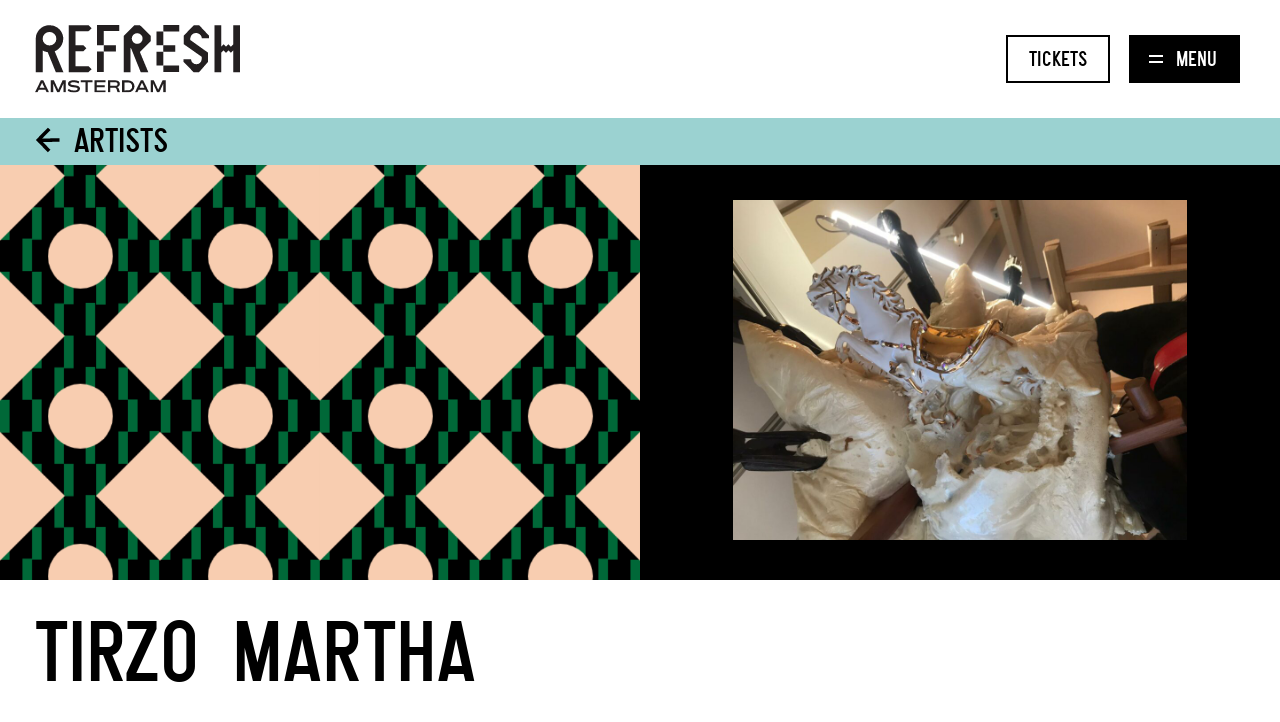

--- FILE ---
content_type: text/html; charset=UTF-8
request_url: https://refresh.amsterdam/en/kunstenaars/tirzo-martha/
body_size: 8520
content:
<!doctype html>
<html class="no-js" lang="en">

<head>

  <!-- Google Tag Manager -->
  <script>(function(w,d,s,l,i){w[l]=w[l]||[];w[l].push({'gtm.start':
  new Date().getTime(),event:'gtm.js'});var f=d.getElementsByTagName(s)[0],
  j=d.createElement(s),dl=l!='dataLayer'?'&l='+l:'';j.async=true;j.src=
  'https://www.googletagmanager.com/gtm.js?id='+i+dl;f.parentNode.insertBefore(j,f);
  })(window,document,'script','dataLayer','GTM-TMP8CC6');</script>
  <!-- End Google Tag Manager -->

   <meta charset="utf-8">
   <meta http-equiv="x-ua-compatible" content="ie=edge">
   <meta name="viewport" content="width=device-width, initial-scale=1.0">

   <title>
        Tirzo Martha - Refresh   </title>

   <link rel='dns-prefetch' href='//s.w.org' />
		<script type="text/javascript">
			window._wpemojiSettings = {"baseUrl":"https:\/\/s.w.org\/images\/core\/emoji\/13.0.1\/72x72\/","ext":".png","svgUrl":"https:\/\/s.w.org\/images\/core\/emoji\/13.0.1\/svg\/","svgExt":".svg","source":{"concatemoji":"https:\/\/refresh.amsterdam\/wp-includes\/js\/wp-emoji-release.min.js?ver=5.6"}};
			!function(e,a,t){var r,n,o,i,p=a.createElement("canvas"),s=p.getContext&&p.getContext("2d");function c(e,t){var a=String.fromCharCode;s.clearRect(0,0,p.width,p.height),s.fillText(a.apply(this,e),0,0);var r=p.toDataURL();return s.clearRect(0,0,p.width,p.height),s.fillText(a.apply(this,t),0,0),r===p.toDataURL()}function l(e){if(!s||!s.fillText)return!1;switch(s.textBaseline="top",s.font="600 32px Arial",e){case"flag":return!c([127987,65039,8205,9895,65039],[127987,65039,8203,9895,65039])&&(!c([55356,56826,55356,56819],[55356,56826,8203,55356,56819])&&!c([55356,57332,56128,56423,56128,56418,56128,56421,56128,56430,56128,56423,56128,56447],[55356,57332,8203,56128,56423,8203,56128,56418,8203,56128,56421,8203,56128,56430,8203,56128,56423,8203,56128,56447]));case"emoji":return!c([55357,56424,8205,55356,57212],[55357,56424,8203,55356,57212])}return!1}function d(e){var t=a.createElement("script");t.src=e,t.defer=t.type="text/javascript",a.getElementsByTagName("head")[0].appendChild(t)}for(i=Array("flag","emoji"),t.supports={everything:!0,everythingExceptFlag:!0},o=0;o<i.length;o++)t.supports[i[o]]=l(i[o]),t.supports.everything=t.supports.everything&&t.supports[i[o]],"flag"!==i[o]&&(t.supports.everythingExceptFlag=t.supports.everythingExceptFlag&&t.supports[i[o]]);t.supports.everythingExceptFlag=t.supports.everythingExceptFlag&&!t.supports.flag,t.DOMReady=!1,t.readyCallback=function(){t.DOMReady=!0},t.supports.everything||(n=function(){t.readyCallback()},a.addEventListener?(a.addEventListener("DOMContentLoaded",n,!1),e.addEventListener("load",n,!1)):(e.attachEvent("onload",n),a.attachEvent("onreadystatechange",function(){"complete"===a.readyState&&t.readyCallback()})),(r=t.source||{}).concatemoji?d(r.concatemoji):r.wpemoji&&r.twemoji&&(d(r.twemoji),d(r.wpemoji)))}(window,document,window._wpemojiSettings);
		</script>
		<style type="text/css">
img.wp-smiley,
img.emoji {
	display: inline !important;
	border: none !important;
	box-shadow: none !important;
	height: 1em !important;
	width: 1em !important;
	margin: 0 .07em !important;
	vertical-align: -0.1em !important;
	background: none !important;
	padding: 0 !important;
}
</style>
	<link rel='stylesheet' id='ggskin-style-css'  href='https://refresh.amsterdam/wp-content/plugins/garden-gnome-package/include/ggskin.css?ver=5.6' type='text/css' media='all' />
<link rel='stylesheet' id='wp-block-library-css'  href='https://refresh.amsterdam/wp-includes/css/dist/block-library/style.min.css?ver=5.6' type='text/css' media='all' />
<link rel='stylesheet' id='contact-form-7-css'  href='https://refresh.amsterdam/wp-content/plugins/contact-form-7/includes/css/styles.css?ver=5.2' type='text/css' media='all' />
<link rel='stylesheet' id='flickity_css-css'  href='https://refresh.amsterdam/wp-content/themes/refresh020/css/flickity.min.css?ver=5.6' type='text/css' media='all' />
<link rel='stylesheet' id='fontello-css'  href='https://refresh.amsterdam/wp-content/themes/refresh020/css/fontello.css?ver=5.6' type='text/css' media='all' />
<link rel='stylesheet' id='aos-css'  href='https://refresh.amsterdam/wp-content/themes/refresh020/css/aos.css?ver=5.6' type='text/css' media='all' />
<link rel='stylesheet' id='app_css-css'  href='https://refresh.amsterdam/wp-content/themes/refresh020/css/app.css?ver=5.6' type='text/css' media='all' />
<script type='text/javascript' src='https://refresh.amsterdam/wp-content/themes/refresh020/js/jquery.min.js?ver=1' id='jquery-js'></script>
<link rel="https://api.w.org/" href="https://refresh.amsterdam/wp-json/" /><link rel="EditURI" type="application/rsd+xml" title="RSD" href="https://refresh.amsterdam/xmlrpc.php?rsd" />
<link rel="wlwmanifest" type="application/wlwmanifest+xml" href="https://refresh.amsterdam/wp-includes/wlwmanifest.xml" /> 
<meta name="generator" content="WordPress 5.6" />
<link rel="canonical" href="https://refresh.amsterdam/en/kunstenaars/tirzo-martha/" />
<link rel='shortlink' href='https://refresh.amsterdam/?p=572' />
<link rel="alternate" type="application/json+oembed" href="https://refresh.amsterdam/wp-json/oembed/1.0/embed?url=https%3A%2F%2Frefresh.amsterdam%2Fen%2Fkunstenaars%2Ftirzo-martha%2F" />
<link rel="alternate" type="text/xml+oembed" href="https://refresh.amsterdam/wp-json/oembed/1.0/embed?url=https%3A%2F%2Frefresh.amsterdam%2Fen%2Fkunstenaars%2Ftirzo-martha%2F&#038;format=xml" />
<link rel="alternate" href="https://refresh.amsterdam/en/kunstenaars/tirzo-martha/" hreflang="en" />
<link rel="alternate" href="https://refresh.amsterdam/kunstenaars/tirzo-martha-2/" hreflang="nl" />
<link rel="icon" href="https://refresh.amsterdam/wp-content/uploads/2020/11/cropped-refresh_favicon-32x32.png" sizes="32x32" />
<link rel="icon" href="https://refresh.amsterdam/wp-content/uploads/2020/11/cropped-refresh_favicon-192x192.png" sizes="192x192" />
<link rel="apple-touch-icon" href="https://refresh.amsterdam/wp-content/uploads/2020/11/cropped-refresh_favicon-180x180.png" />
<meta name="msapplication-TileImage" content="https://refresh.amsterdam/wp-content/uploads/2020/11/cropped-refresh_favicon-270x270.png" />
</head>


   <body>
   
      <!-- Google Tag Manager (noscript) -->
      <noscript><iframe src="https://www.googletagmanager.com/ns.html?id=GTM-TMP8CC6"
      height="0" width="0" style="display:none;visibility:hidden"></iframe></noscript>

      
         <div class="off-canvas position-right" id="offCanvas" data-off-canvas data-transition="overlap">
            <!-- Your menu or Off-canvas content goes here -->
            <div class="grid-x">
               <div class="large-12 cell">
                  <div class="menu-language-container"><ul id="menu-language" class="menu align-left uppercase"><li id="menu-item-252-en" class="lang-item lang-item-8 lang-item-en current-lang lang-item-first menu-item menu-item-type-custom menu-item-object-custom menu-item-252-en"><a href="https://refresh.amsterdam/en/kunstenaars/tirzo-martha/" hreflang="en-GB" lang="en-GB">ENG</a></li>
<li id="menu-item-252-nl" class="lang-item lang-item-11 lang-item-nl menu-item menu-item-type-custom menu-item-object-custom menu-item-252-nl"><a href="https://refresh.amsterdam/kunstenaars/tirzo-martha-2/" hreflang="nl-NL" lang="nl-NL">NL</a></li>
</ul></div>               </div>
               <div class="large-8 cell">
                                          <div class="menu">
                        <a class="nobottommargin show-for-small-only uppercase" href="http://amsterdammuseum.nl/tickets" target="_self">Tickets</a>
                     </div>
                                       <div class="menu-main-en-container"><ul id="menu-main-en" class="menu vertical uppercase"><li id="menu-item-699" class="menu-item menu-item-type-post_type menu-item-object-page menu-item-home menu-item-699"><a href="https://refresh.amsterdam/en/">Home</a></li>
<li id="menu-item-446" class="menu-item menu-item-type-post_type menu-item-object-page menu-item-446"><a href="https://refresh.amsterdam/en/artists-eng/">Artists</a></li>
<li id="menu-item-448" class="menu-item menu-item-type-post_type menu-item-object-page menu-item-448"><a href="https://refresh.amsterdam/en/partners-eng/">Partners</a></li>
<li id="menu-item-452" class="menu-item menu-item-type-post_type menu-item-object-page menu-item-452"><a href="https://refresh.amsterdam/en/magazine-eng/">Dig Deeper</a></li>
<li id="menu-item-453" class="menu-item menu-item-type-post_type menu-item-object-page menu-item-453"><a href="https://refresh.amsterdam/en/about-eng/">About</a></li>
<li id="menu-item-447" class="menu-item menu-item-type-post_type menu-item-object-page menu-item-447"><a href="https://refresh.amsterdam/en/calendar-eng/">Calendar</a></li>
<li id="menu-item-1040" class="menu-item menu-item-type-custom menu-item-object-custom menu-item-1040"><a href="https://www.amsterdammuseum.nl/over-ons/contact">Contact</a></li>
</ul></div>               </div>
               <div class="large-4 cell">
                  <p class="uppercase head">Follow us</p>
                  <ul>
                                             <li>
                           <a class="uppercase" href="https://www.instagram.com/amsterdammuseum/" target="_blank">Instagram</a>
                        </li>
                                                                  <li>
                           <a class="uppercase" href="https://www.facebook.com/amsterdammuseum/" target="_blank">Facebook</a>
                        </li>
                                                                  <li>
                           <a class="uppercase" href="https://twitter.com/AmsterdamMuseum" target="_blank">Twitter</a>
                        </li>
                                       </ul>
               </div>
            </div>
         </div>

         <div class="patternoverlayrandom" id="patterntoggle" data-toggler=".open" style="background: url('https://refresh.amsterdam/wp-content/themes/refresh020/img/menu_pattern/1.png')no-repeat center center / cover;"></div>

         <div class="main" data-off-canvas-content>
            <!-- Your page content lives here -->
                           <!-- TOPBAR OTHERPAGES START -->

               <div class="topbar show-for-small-only">
                  <div class="grid-container full">
                     <div class="grid-x align-middle">
                        <div class="shrink cell">
                           <a href="https://refresh.amsterdam">
                              <img class="logohorizontal" src="https://refresh.amsterdam/wp-content/themes/refresh020/img/refreshlogonewstyle_h_noamsterdam.svg" alt="">
                           </a>
                        </div>
                        <div class="auto cell">
                        </div>
                     </div>
                  </div>
               </div>
               <a type="button" id="menubutton" class="menu button nobottommargin  frontpage" data-toggle="offCanvas menubutton patterntoggle" data-toggler=".close"><span></span><span></span>Menu</a>

               <div class="topbar show-for-medium">
                  <div class="grid-container fluid">
                     <div class="grid-x align-middle">
                        <div class="shrink cell">
                           <a href="https://refresh.amsterdam">
                              <img class="logohorizontal" src="https://refresh.amsterdam/wp-content/themes/refresh020/img/refreshlogonewstyle_h.svg" alt="">
                           </a>
                        </div>
                        <div class="auto cell"></div>
                        <div class="shrink cell">

                                                         <a class="button hollow nobottommargin fakebuttonright" href="http://amsterdammuseum.nl/tickets" target="_self">Tickets</a>
                           


                        </div>
                     </div>
                  </div>
               </div>

            
         

        <div class="single kunstenaar notfrontpage">

            <!-- COVER BANNER START -->
            <div class="cover background blackbackground">

                <div class="grid-container fluid greenbackground">

                        
                    <a class="hoverarrow " href="https://refresh.amsterdam/artists-eng">
                                                <h3 class="small nobottommargin " style="color: black;">
                            <svg version="1.1" xmlns="http://www.w3.org/2000/svg" xmlns:xlink="http://www.w3.org/1999/xlink" x="0px" y="0px" width="25.6px" height="27.1px" viewBox="0 0 25.6 27.1" style="overflow:visible;enable-background:new 0 0 25.6 27.1;" xml:space="preserve">
                                <style type="text/css">
                                    .stx2 {
                                        fill: none;
                                        stroke: #000;
                                        stroke-width: 4;
                                        stroke-miterlimit: 10;
                                    }
                                </style>
                                <defs>
                                </defs>
                                <path id="Path_Copy_1_" class="stx2" d="M14.1,26l-12-12.5L14.1,1" />
                                <path id="Path_4_1_" class="stx2" d="M2.1,14l23.5-0.5" />
                            </svg>
                            Artists                        </h3>
                    </a>
                </div>
                <!-- COVER BANNER END -->

                               <div class="singlecover">
                   <div class="grid-container full ">
                       <div class="grid-x">

                           <div class="large-6 cell ">
                                                              <div class="motif" style="background: url('https://refresh.amsterdam/wp-content/uploads/2020/11/tirzo-martha.png')no-repeat center center / cover;">
                               </div>
                           </div>
                           <div class="large-6 cell profileimagecontainer blackbackground">

                               <img width="1024" height="768" src="https://refresh.amsterdam/wp-content/uploads/2020/11/WhatsApp-Image-2020-11-18-at-15.58.45-1-1024x768.jpeg" class="profileimage wp-post-image" alt="" loading="lazy" srcset="https://refresh.amsterdam/wp-content/uploads/2020/11/WhatsApp-Image-2020-11-18-at-15.58.45-1-1024x768.jpeg 1024w, https://refresh.amsterdam/wp-content/uploads/2020/11/WhatsApp-Image-2020-11-18-at-15.58.45-1-300x225.jpeg 300w, https://refresh.amsterdam/wp-content/uploads/2020/11/WhatsApp-Image-2020-11-18-at-15.58.45-1-768x576.jpeg 768w, https://refresh.amsterdam/wp-content/uploads/2020/11/WhatsApp-Image-2020-11-18-at-15.58.45-1-1536x1152.jpeg 1536w, https://refresh.amsterdam/wp-content/uploads/2020/11/WhatsApp-Image-2020-11-18-at-15.58.45-1-rotated.jpeg 1600w" sizes="(max-width: 1024px) 100vw, 1024px" />
                           </div>

                       </div>
                   </div>
               </div>

            </div>

            <div class="title whitebackground">
                <div class="grid-container fluid">
                    <div class="grid-x">
                        <div class="large-12 cell">
                            <h2 class="uppercase">Tirzo Martha</h2>
                        </div>
                    </div>
                </div>
            </div>


            
            <!-- FLEXIBLE BLOCKS START -->
            <div class="text block purple background">

    <div class="grid-container full">
        
            <div class="grid-x align-center">

                <div class="large-10 cell mobilegutters">
                    <h4><span style="font-weight: 400;">‘The last 20 years, I’ve been based in both the Netherlands and Curaçao. Both places have their own significance in my existence and experience. This creates a balance between who I am and what I want. My ‘sense of place’ floats between the island, the airplane, and the Netherlands. I focus on spaces which are connected but which we do not necessarily associate with each other.’</span></h4>
                                    </div>
            </div>
            </div>
</div><div class="text block white background">

    <div class="grid-container full">
        
            <div class="grid-x ">
                <div class="large-3 cell"></div>
                <div class="large-6 cell mobilegutters">
                    <h5><b>To Wish I Was There (2020)</b></h5>
<p>For <em>Refresh Amsterdam</em>, Tirzo Martha presents a new sculptural work that reflects on the ongoing COVID­19 pandemic – how it has affected our sense of private space, our work space, how we relate to people differently, and how the experience of  the crisis varies in different parts of the world. His experience with the lockdown  in Curaçao and his subsequently isolated work in Zaandam forced Martha to operate in different ways and to find new forms for his artistic process in which (digital and remote) collaboration is key.</p>
<p><span style="font-weight: 400;">Tirzo Martha’s work is a reflection on how far apart reality and fantasy can be, yet at the same moment can still have a very close relationship with one another. It approaches the fine line between the duality of freedom and captivity; how our spaces sometimes drive us away, but can also be places of peace. It is a disruption of our experience of the everyday frameworks that can define these spaces so conclusively.</span></p>
                                    </div>
                <div class="large-3 cell"></div>
            </div>
            </div>
</div><div class="imagetext nopadding block purple background">
    <div class="grid-container full" id="sticky-anchor">
        <div class="grid-x" data-sticky-container>
            <div class="large-4 cell text-center">

                <div class="left-third inner" data-sticky data-top-anchor="sticky-anchor:top" data-btm-anchor="sticky-anchor:bottom" data-margin-top="7.1875">
                        <img width="1001" height="1500" src="https://refresh.amsterdam/wp-content/uploads/2020/11/Tirzo-Martha_BC_01960_464.jpg" class="attachment-full size-full" alt="" loading="lazy" srcset="https://refresh.amsterdam/wp-content/uploads/2020/11/Tirzo-Martha_BC_01960_464.jpg 1001w, https://refresh.amsterdam/wp-content/uploads/2020/11/Tirzo-Martha_BC_01960_464-200x300.jpg 200w, https://refresh.amsterdam/wp-content/uploads/2020/11/Tirzo-Martha_BC_01960_464-683x1024.jpg 683w, https://refresh.amsterdam/wp-content/uploads/2020/11/Tirzo-Martha_BC_01960_464-768x1151.jpg 768w" sizes="(max-width: 1001px) 100vw, 1001px" />                </div>
    
            </div>
            <div class="large-8 cell purplebackground">
                <div class="right-third inner">
                    <div class="grid-x grid-margin-x grid-margin-y" >
                        <div class="large-12 cell">
                            <h5 class="nobottommargin">Tirzo Martha</h5>
                            <h5></h5>
                        </div>
                        <div class="large-3 cell">
                                                            
                                                                                                                    <a class="underlinelink" href="https://tirzomartha.com/" target="_blank">Website                                                <svg version="1.1" xmlns="http://www.w3.org/2000/svg" xmlns:xlink="http://www.w3.org/1999/xlink" x="0px" y="0px" width="11px"
                                                        height="11.1px" viewBox="0 0 11 11.1" style="overflow:visible;enable-background:new 0 0 11 11.1;" xml:space="preserve">
                                                    <style type="text/css">
                                                        .st0{fill:none;stroke:#000000;stroke-width:3;stroke-miterlimit:10;}
                                                    </style>
                                                    <defs>
                                                    </defs>
                                                    <g id="symbols_arrow_copy_2_1_" transform="translate(0 13.435) rotate(-45)">
                                                        <path id="Path_Copy_1_" class="st0" d="M8.9,4.5l6-6.2L8.9-8"/>
                                                        <path id="Path_4_1_" class="st0" d="M14.9-1.5L3.2-1.7"/>
                                                    </g>
                                                </svg>
                                            </a>
                                                                               
                                                                                                                    <a class="underlinelink" href="https://www.instagram.com/tirzomartha/" target="_blank">Instagram                                                <svg version="1.1" xmlns="http://www.w3.org/2000/svg" xmlns:xlink="http://www.w3.org/1999/xlink" x="0px" y="0px" width="11px"
                                                        height="11.1px" viewBox="0 0 11 11.1" style="overflow:visible;enable-background:new 0 0 11 11.1;" xml:space="preserve">
                                                    <style type="text/css">
                                                        .st0{fill:none;stroke:#000000;stroke-width:3;stroke-miterlimit:10;}
                                                    </style>
                                                    <defs>
                                                    </defs>
                                                    <g id="symbols_arrow_copy_2_1_" transform="translate(0 13.435) rotate(-45)">
                                                        <path id="Path_Copy_1_" class="st0" d="M8.9,4.5l6-6.2L8.9-8"/>
                                                        <path id="Path_4_1_" class="st0" d="M14.9-1.5L3.2-1.7"/>
                                                    </g>
                                                </svg>
                                            </a>
                                                                               
                                                                    
                                                    </div>
                        <div class="large-9 cell">
                            <p>Tirzo Martha (Willemstad, Curaçao, 1965) is a multidisciplinary artist who splits his time between Willemstad and The Netherlands. Growing up, he was confronted with the deteriorating social conditions in his neighbourhood on Curaçao. Because of this, he has devoted himself to creating socially engaged artworks and public interventions in order to spur new developments and progress through the power of imagination. His large-scale works with found materials (often everyday objects) are the product of collaborative processes with people from all levels of the community. Martha began his art education at the Akademia di Arte Korsou before moving to the Netherlands to study. He returned to Curaçao in 1991, where he co-founded the Instituto Buena Bista – Curaçao Centre for Contemporary Art (IBB).</p>
                            
                                                                               </div>
                    </div>
                </div>
            </div>
        </div>
    </div>
</div><div class="single-slider block black background">
    <div class="grid-container full">
        <div class="inner">


                            <div class="imageslider">
                                                                                    <div class="slide">
                            <img width="683" height="1024" src="https://refresh.amsterdam/wp-content/uploads/2020/11/wwwopac.ashx-30-683x1024.jpeg" class="attachment-large size-large" alt="" loading="lazy" srcset="https://refresh.amsterdam/wp-content/uploads/2020/11/wwwopac.ashx-30-683x1024.jpeg 683w, https://refresh.amsterdam/wp-content/uploads/2020/11/wwwopac.ashx-30-200x300.jpeg 200w, https://refresh.amsterdam/wp-content/uploads/2020/11/wwwopac.ashx-30-768x1151.jpeg 768w, https://refresh.amsterdam/wp-content/uploads/2020/11/wwwopac.ashx-30.jpeg 1001w" sizes="(max-width: 683px) 100vw, 683px" />                            
                            <p class="pagination">1/4</p>
                        </div>
                                                                    <div class="slide">
                            <img width="782" height="1024" src="https://refresh.amsterdam/wp-content/uploads/2020/11/wwwopac.ashx-32-782x1024.jpeg" class="attachment-large size-large" alt="" loading="lazy" srcset="https://refresh.amsterdam/wp-content/uploads/2020/11/wwwopac.ashx-32-782x1024.jpeg 782w, https://refresh.amsterdam/wp-content/uploads/2020/11/wwwopac.ashx-32-229x300.jpeg 229w, https://refresh.amsterdam/wp-content/uploads/2020/11/wwwopac.ashx-32-768x1005.jpeg 768w, https://refresh.amsterdam/wp-content/uploads/2020/11/wwwopac.ashx-32.jpeg 1146w" sizes="(max-width: 782px) 100vw, 782px" />                            
                            <p class="pagination">2/4</p>
                        </div>
                                                                    <div class="slide">
                            <img width="683" height="1024" src="https://refresh.amsterdam/wp-content/uploads/2020/11/wwwopac.ashx-33-683x1024.jpeg" class="attachment-large size-large" alt="" loading="lazy" srcset="https://refresh.amsterdam/wp-content/uploads/2020/11/wwwopac.ashx-33-683x1024.jpeg 683w, https://refresh.amsterdam/wp-content/uploads/2020/11/wwwopac.ashx-33-200x300.jpeg 200w, https://refresh.amsterdam/wp-content/uploads/2020/11/wwwopac.ashx-33-768x1151.jpeg 768w, https://refresh.amsterdam/wp-content/uploads/2020/11/wwwopac.ashx-33.jpeg 1001w" sizes="(max-width: 683px) 100vw, 683px" />                            
                            <p class="pagination">3/4</p>
                        </div>
                                                                    <div class="slide">
                            <img width="1024" height="666" src="https://refresh.amsterdam/wp-content/uploads/2020/11/wwwopac.ashx-31-1024x666.jpeg" class="attachment-large size-large" alt="" loading="lazy" srcset="https://refresh.amsterdam/wp-content/uploads/2020/11/wwwopac.ashx-31-1024x666.jpeg 1024w, https://refresh.amsterdam/wp-content/uploads/2020/11/wwwopac.ashx-31-300x195.jpeg 300w, https://refresh.amsterdam/wp-content/uploads/2020/11/wwwopac.ashx-31-768x500.jpeg 768w, https://refresh.amsterdam/wp-content/uploads/2020/11/wwwopac.ashx-31.jpeg 1500w" sizes="(max-width: 1024px) 100vw, 1024px" />                            
                            <p class="pagination">4/4</p>
                        </div>
                                                            </div>
                    </div>
    </div>



</div>


            <!-- FLEXIBLE BLOCKS END -->
            <!-- RELATED ARTICLES START -->

            
            
                <div class="title blackbackground">
                    <div class="grid-container fluid">
                        <div class="grid-x">
                            <div class="large-12 cell">
                                <h2 class="uppercase">
                                                                            Related articles
                                    

                                </h2>
                            </div>
                        </div>
                    </div>
                </div>

                <div class="relatedarticleslist block">
                    <div class="grid-container fluid" id="sticky-anchor2">
                        <div class="grid-x grid-margin-x grid-margin-y" data-sticky-container>


                                                                                        
                                    <div class="large-8 cell">
                                        <div class="bla" data-sticky data-top-anchor="sticky-anchor2:top" data-btm-anchor="sticky-anchor2:bottom" data-margin-top="7.1875">
                                            <div class="grid-item">
                                                <a href="https://refresh.amsterdam/en/the-duality-of-freedom-and-imprisonment/">
                                                    <div class="inner rightmargin">
                                                        <div class="img-hover-zoom img-hover-zoom--xyz">
                                                            <img width="1001" height="1080" src="https://refresh.amsterdam/wp-content/uploads/2020/11/Tirzo-Martha_BC_01960_464-1001x1080.jpg" class="attachment-fullwidth size-fullwidth wp-post-image" alt="" loading="lazy" />                                                        </div>
                                                        <h5>The duality of freedom and imprisonment</h5>
                                                        <p class="border nobottommargin">Podcast </p>
                                                        <p class="border nobottommargin"> Tirzo Martha</p>
                                                    </div>
                                                </a>
                                            </div>
                                        </div>
                                    </div>

                                                                
                                                            
                                    <div class="large-4 cell">
                                        <div class="grid-item">
                                            <a href="https://refresh.amsterdam/en/tirzo-martha-on-his-unconventional-stacking-up/">
                                                <div class="inner">
                                                    <div class="img-hover-zoom img-hover-zoom--xyz">
                                                        <img width="1001" height="1500" src="https://refresh.amsterdam/wp-content/uploads/2020/11/Tirzo-Martha_BC_01960_464.jpg" class="attachment-post-thumbnail size-post-thumbnail wp-post-image" alt="" loading="lazy" srcset="https://refresh.amsterdam/wp-content/uploads/2020/11/Tirzo-Martha_BC_01960_464.jpg 1001w, https://refresh.amsterdam/wp-content/uploads/2020/11/Tirzo-Martha_BC_01960_464-200x300.jpg 200w, https://refresh.amsterdam/wp-content/uploads/2020/11/Tirzo-Martha_BC_01960_464-683x1024.jpg 683w, https://refresh.amsterdam/wp-content/uploads/2020/11/Tirzo-Martha_BC_01960_464-768x1151.jpg 768w" sizes="(max-width: 1001px) 100vw, 1001px" />                                                    </div>
                                                    <h5>Tirzo Martha on his unconventional stacking up</h5>
                                                    <p class="border nobottommargin">Video </p>
                                                    <p class="border nobottommargin"> Tirzo Martha</p>
                                                </div>
                                            </a>
                                        </div>
                                    </div>

                                                                
                            
                        </div>
                    </div>
                </div>

            
            <!-- RELATED ARTICLES END -->
            <!-- OTHER KUNSTENAARS START-->
            <div class="title redbackground">
                <div class="grid-container fluid">
                    <div class="grid-x">
                        <div class="large-12 cell">
                            <h2 class="uppercase">Discover our other artists</h2>
                        </div>
                    </div>
                </div>
            </div>


            <div class="kunstenaarslist block">
                <div class="grid-container fluid">
                    <div class="grid">

                        <!--fwp-loop-->

                                <div class="grid-item">
                                    <a href="https://refresh.amsterdam/en/kunstenaars/nicoline-van-harskamp/">
                                        <div class="inner">
                                            <div class="img-hover-zoom img-hover-zoom--xyz">
                                                <img width="2560" height="1707" src="https://refresh.amsterdam/wp-content/uploads/2020/11/1-MNIL-graz-scaled.jpg" class="attachment-post-thumbnail size-post-thumbnail wp-post-image" alt="" loading="lazy" srcset="https://refresh.amsterdam/wp-content/uploads/2020/11/1-MNIL-graz-scaled.jpg 2560w, https://refresh.amsterdam/wp-content/uploads/2020/11/1-MNIL-graz-300x200.jpg 300w, https://refresh.amsterdam/wp-content/uploads/2020/11/1-MNIL-graz-1024x683.jpg 1024w, https://refresh.amsterdam/wp-content/uploads/2020/11/1-MNIL-graz-768x512.jpg 768w, https://refresh.amsterdam/wp-content/uploads/2020/11/1-MNIL-graz-1536x1024.jpg 1536w, https://refresh.amsterdam/wp-content/uploads/2020/11/1-MNIL-graz-2048x1365.jpg 2048w" sizes="(max-width: 2560px) 100vw, 2560px" />                                            </div>
                                            <h5>Nicoline van Harskamp</h5>
                                        </div>
                                    </a>
                                </div>

                        
                                <div class="grid-item">
                                    <a href="https://refresh.amsterdam/en/kunstenaars/elisa-van-joolen/">
                                        <div class="inner">
                                            <div class="img-hover-zoom img-hover-zoom--xyz">
                                                <img width="1736" height="1086" src="https://refresh.amsterdam/wp-content/uploads/2020/11/Schermafbeelding-2021-01-12-om-09.40.13.png" class="attachment-post-thumbnail size-post-thumbnail wp-post-image" alt="" loading="lazy" srcset="https://refresh.amsterdam/wp-content/uploads/2020/11/Schermafbeelding-2021-01-12-om-09.40.13.png 1736w, https://refresh.amsterdam/wp-content/uploads/2020/11/Schermafbeelding-2021-01-12-om-09.40.13-300x188.png 300w, https://refresh.amsterdam/wp-content/uploads/2020/11/Schermafbeelding-2021-01-12-om-09.40.13-1024x641.png 1024w, https://refresh.amsterdam/wp-content/uploads/2020/11/Schermafbeelding-2021-01-12-om-09.40.13-768x480.png 768w, https://refresh.amsterdam/wp-content/uploads/2020/11/Schermafbeelding-2021-01-12-om-09.40.13-1536x961.png 1536w" sizes="(max-width: 1736px) 100vw, 1736px" />                                            </div>
                                            <h5>Elisa van Joolen</h5>
                                        </div>
                                    </a>
                                </div>

                        
                                <div class="grid-item">
                                    <a href="https://refresh.amsterdam/en/kunstenaars/antonis-pittas/">
                                        <div class="inner">
                                            <div class="img-hover-zoom img-hover-zoom--xyz">
                                                <img width="1024" height="768" src="https://refresh.amsterdam/wp-content/uploads/2020/11/WhatsApp-Image-2020-12-02-at-09.12.16.jpeg" class="attachment-post-thumbnail size-post-thumbnail wp-post-image" alt="" loading="lazy" srcset="https://refresh.amsterdam/wp-content/uploads/2020/11/WhatsApp-Image-2020-12-02-at-09.12.16.jpeg 1024w, https://refresh.amsterdam/wp-content/uploads/2020/11/WhatsApp-Image-2020-12-02-at-09.12.16-300x225.jpeg 300w, https://refresh.amsterdam/wp-content/uploads/2020/11/WhatsApp-Image-2020-12-02-at-09.12.16-768x576.jpeg 768w" sizes="(max-width: 1024px) 100vw, 1024px" />                                            </div>
                                            <h5>Antonis Pittas</h5>
                                        </div>
                                    </a>
                                </div>

                        
                                <div class="grid-item">
                                    <a href="https://refresh.amsterdam/en/kunstenaars/raquel-van-haver/">
                                        <div class="inner">
                                            <div class="img-hover-zoom img-hover-zoom--xyz">
                                                <img width="1500" height="1101" src="https://refresh.amsterdam/wp-content/uploads/2020/11/wwwopac.ashx-15.jpeg" class="attachment-post-thumbnail size-post-thumbnail wp-post-image" alt="" loading="lazy" srcset="https://refresh.amsterdam/wp-content/uploads/2020/11/wwwopac.ashx-15.jpeg 1500w, https://refresh.amsterdam/wp-content/uploads/2020/11/wwwopac.ashx-15-300x220.jpeg 300w, https://refresh.amsterdam/wp-content/uploads/2020/11/wwwopac.ashx-15-1024x752.jpeg 1024w, https://refresh.amsterdam/wp-content/uploads/2020/11/wwwopac.ashx-15-768x564.jpeg 768w" sizes="(max-width: 1500px) 100vw, 1500px" />                                            </div>
                                            <h5>Raquel van Haver</h5>
                                        </div>
                                    </a>
                                </div>

                        
                                <div class="grid-item">
                                    <a href="https://refresh.amsterdam/en/kunstenaars/kip-republic/">
                                        <div class="inner">
                                            <div class="img-hover-zoom img-hover-zoom--xyz">
                                                <img width="1001" height="1500" src="https://refresh.amsterdam/wp-content/uploads/2020/11/wwwopac.ashx_.jpeg" class="attachment-post-thumbnail size-post-thumbnail wp-post-image" alt="" loading="lazy" srcset="https://refresh.amsterdam/wp-content/uploads/2020/11/wwwopac.ashx_.jpeg 1001w, https://refresh.amsterdam/wp-content/uploads/2020/11/wwwopac.ashx_-200x300.jpeg 200w, https://refresh.amsterdam/wp-content/uploads/2020/11/wwwopac.ashx_-683x1024.jpeg 683w, https://refresh.amsterdam/wp-content/uploads/2020/11/wwwopac.ashx_-768x1151.jpeg 768w" sizes="(max-width: 1001px) 100vw, 1001px" />                                            </div>
                                            <h5>KIP Republic</h5>
                                        </div>
                                    </a>
                                </div>

                        
                    </div>
                </div>
            </div>

            <!-- OTHER KUNSTENAARS END-->

    
    <div class="footer">

   <div class="grid-container full">
      <div class="grid-x">
         <div class="small-12 large-4 cell">
            <div class="inner">
            <img class="sticker" src="https://refresh.amsterdam/wp-content/uploads/2022/05/AM_Logo_1_RGB_Wit_Kleur_A.png" alt="" style="height: auto; max-width: 320px">
            </div>
         </div>
         <div class="small-12 cell large-8">
            <div class="innerpadding">

               <div class="grid-x grid-margin-x ">
                  <div class="small-12 large-6 cell">
                     <div class="footer-item">
                        <p class="uppercase head">Stay up to date</p>
                        <p class="nobottommargin">Subscribe to                           
                                                               <a class="arrowrotate uppercase" href="https://www.amsterdammuseum.nl/nieuwsbrief" target="_blank">Our newsletter                                    <svg version=" 1.1" xmlns="http://www.w3.org/2000/svg" xmlns:xlink="http://www.w3.org/1999/xlink" x="0px" y="0px" width="11px" height="11.1px" viewBox="0 0 11 11.1" style="overflow:visible;enable-background:new 0 0 11 11.1;" xml:space="preserve">
                                       <style type="text/css">
                                          .st1 {
                                             fill: none;
                                             stroke: #fff;
                                             stroke-width: 3;
                                             stroke-miterlimit: 10;
                                          }
                                       </style>
                                       <defs>
                                       </defs>
                                       <g id="symbols_arrow_copy_2_1_" transform="translate(0 13.435) rotate(-45)">
                                          <path id="Path_Copy_1_" class="st1" d="M8.9,4.5l6-6.2L8.9-8" />
                                          <path id="Path_4_1_" class="st1" d="M14.9-1.5L3.2-1.7" />
                                       </g>
                                    </svg></a>
                                                         

                        </p>
                     </div>
                     <!-- SOCIALS START-->

                     <div class="footer-item">
                        <div class="grid-x">
                           <div class="large-6">
                              <p class="uppercase head">Follow us</p>
                              <ul>
                                                                     <li>
                                       <a class="uppercase underline" href="https://www.instagram.com/amsterdammuseum/" target="_blank">Instagram</a>
                                    </li>
                                                                                                      <li>
                                       <a class="uppercase underline" href="https://www.facebook.com/amsterdammuseum/" target="_blank">Facebook</a>
                                    </li>
                                                                                                      <li>
                                       <a class="uppercase underline" href="https://twitter.com/AmsterdamMuseum" target="_blank">Twitter</a>
                                    </li>
                                                               </ul>
                           </div>
                           <div class="large-6 hide-for-small-only">
                              <p class="uppercase head">Interactive</p>
                              <ul>
                                 <li>
                                    <a class="uppercase" href="https://refresh.amsterdam/en/pattern-generator/">Pattern generator</a>
                                 </li>
                              </ul>
                           </div>
                        </div>


                        <!-- SOCIALS END -->
                     </div>
                  </div>
                  <div class="small-12 large-4 cell">
                     <div class="footer-item nobottommargin">
                        <p class="uppercase head">Contact</p>
                        <ul>
                           <li><a href="callto:(020) 5231822">(020) 5231822</a></li>
                                                      <li><a href="mailto:info@amsterdammuseum.nl" class="uppercase">info@amsterdammuseum.nl</a><br /></li>

                        </ul>
                     </div>
                     <!-- START NAV -->
                     <div class="footer-item extratopmargin">
                        <div class="menu-footer-eng-container"><ul id="menu-footer-eng" class="menu-footer uppercase"><li id="menu-item-471" class="menu-item menu-item-type-post_type menu-item-object-page menu-item-471"><a href="https://refresh.amsterdam/en/privacy-statement-eng/">Privacy statement</a></li>
</ul></div>                     </div>
                     <!-- END NAV -->
                  </div>
                  <div class="small-6 large-6 cell">

                  </div>

                  <div class="small-12 large-6 cell">

                  </div>

               </div>

            </div>
            <a class="footerlink" href="https://www.amsterdammuseum.nl" target="blank_">
               <p class="copyright">2020 Amsterdam Museum</p>
            </a>
         </div>
      </div>
   </div>
</div>
</div>

</div>

<script type='text/javascript' id='contact-form-7-js-extra'>
/* <![CDATA[ */
var wpcf7 = {"apiSettings":{"root":"https:\/\/refresh.amsterdam\/wp-json\/contact-form-7\/v1","namespace":"contact-form-7\/v1"}};
/* ]]> */
</script>
<script type='text/javascript' src='https://refresh.amsterdam/wp-content/plugins/contact-form-7/includes/js/scripts.js?ver=5.2' id='contact-form-7-js'></script>
<script type='text/javascript' src='https://refresh.amsterdam/wp-content/themes/refresh020/js/what-input.min.js?ver=1' id='what-input-js'></script>
<script type='text/javascript' src='https://refresh.amsterdam/wp-content/themes/refresh020/js/foundation.min.js?ver=1' id='foundation-js'></script>
<script type='text/javascript' src='https://refresh.amsterdam/wp-includes/js/imagesloaded.min.js?ver=4.1.4' id='imagesloaded-js'></script>
<script type='text/javascript' src='https://refresh.amsterdam/wp-includes/js/masonry.min.js?ver=4.2.2' id='masonry-js'></script>
<script type='text/javascript' src='https://refresh.amsterdam/wp-content/themes/refresh020/js/flickity.pkgd.min.js?ver=1' id='flickity-js'></script>
<script type='text/javascript' src='https://refresh.amsterdam/wp-content/themes/refresh020/js/aos.js?ver=1' id='aos-js'></script>
<script type='text/javascript' src='https://refresh.amsterdam/wp-content/themes/refresh020/js/app.js?ver=201127-84701' id='app-js'></script>
<script type='text/javascript' src='https://refresh.amsterdam/wp-includes/js/wp-embed.min.js?ver=5.6' id='wp-embed-js'></script>

</body>


</html>

--- FILE ---
content_type: text/css
request_url: https://refresh.amsterdam/wp-content/themes/refresh020/css/fontello.css?ver=5.6
body_size: 1353
content:
@font-face {
  font-family: 'fontello';
  src: url('../fonts/fontello.eot?79082669');
  src: url('../fonts/fontello.eot?79082669#iefix') format('embedded-opentype'),
    url('../fonts/fontello.woff2?79082669') format('woff2'),
    url('../fonts/fontello.woff?79082669') format('woff'),
    url('../fonts/fontello.ttf?79082669') format('truetype'),
    url('../fonts/fontello.svg?79082669#fontello') format('svg');
  font-weight: normal;
  font-style: normal;
}

/* Chrome hack: SVG is rendered more smooth in Windozze. 100% magic, uncomment if you need it. */
/* Note, that will break hinting! In other OS-es font will be not as sharp as it could be */
/*
@media screen and (-webkit-min-device-pixel-ratio:0) {
  @font-face {
    font-family: 'fontello';
    src: url('../font/fontello.svg?79082669#fontello') format('svg');
  }
}
*/

[class^="icon-"]:before,
[class*=" icon-"]:before {
  font-family: "fontello";
  font-style: normal;
  font-weight: normal;


  display: inline-block;
  text-decoration: inherit;
  width: 1em;
  margin-right: .2em;
  text-align: center;
  /* opacity: .8; */

  /* For safety - reset parent styles, that can break glyph codes*/
  font-variant: normal;
  text-transform: none;

  /* fix buttons height, for twitter bootstrap */
  line-height: 1em;

  /* Animation center compensation - margins should be symmetric */
  /* remove if not needed */
  margin-left: .2em;

  /* you can be more comfortable with increased icons size */
  /* font-size: 120%; */

  /* Font smoothing. That was taken from TWBS */
  -webkit-font-smoothing: antialiased;
  -moz-osx-font-smoothing: grayscale;

  /* Uncomment for 3D effect */
  /* text-shadow: 1px 1px 1px rgba(127, 127, 127, 0.3); */
}

.icon-down-open-big:before {
  content: '\e800';
}

/* '' */
.icon-right-small-old:before {
  content: '\e801';
}

/* '' */
.icon-left-open-big:before {
  content: '\e802';
}

/* '' */
.icon-right-open-big:before {
  content: '\e803';
}

/* '' */
.icon-phone:before {
  content: '\e804';
}

/* '' */
.icon-chart-bar:before {
  content: '\e805';
}

/* '' */
.icon-up-open-big:before {
  content: '\e806';
}

/* '' */
.icon-menu:before {
  content: '\e807';
}

/* '' */
.icon-cancel:before {
  content: '\e808';
}

/* '' */
.icon-users:before {
  content: '\e809';
}

/* '' */
.icon-cloud:before {
  content: '\e80a';
}

/* '' */
.icon-mail:before {
  content: '\e811';
}

/* '' */
.icon-heart:before {
  content: '\e812';
}

/* '' */
.icon-heart-empty:before {
  content: '\e814';
}

/* '' */
.icon-star:before {
  content: '\e815';
}

/* '' */
.icon-star-empty:before {
  content: '\e816';
}

/* '' */
.icon-flash:before {
  content: '\e819';
}

/* '' */
.icon-leaf:before {
  content: '\e81c';
}

/* '' */
.icon-bell:before {
  content: '\e854';
}

/* '' */
.icon-zoom-in:before {
  content: '\e86e';
}

/* '' */
.icon-zoom-out:before {
  content: '\e86f';
}

/* '' */
.icon-down-open:before {
  content: '\e876';
}

/* '' */
.icon-left-open:before {
  content: '\e877';
}

/* '' */
.icon-right-open:before {
  content: '\e878';
}

/* '' */
.icon-up-open:before {
  content: '\e879';
}

/* '' */
.icon-down-big:before {
  content: '\e87a';
}

/* '' */
.icon-left-big:before {
  content: '\e87b';
}

/* '' */
.icon-right-big:before {
  content: '\e87c';
}

/* '' */
.icon-up-big:before {
  content: '\e87d';
}

/* '' */
.icon-twitter:before {
  content: '\f099';
}

/* '' */
.icon-rss:before {
  content: '\f09e';
}

/* '' */
.icon-menu-1:before {
  content: '\f0c9';
}

/* '' */
.icon-mail-alt:before {
  content: '\f0e0';
}

/* '' */
.icon-bell-alt:before {
  content: '\f0f3';
}

/* '' */
.icon-food:before {
  content: '\f0f5';
}

/* '' */
.icon-circle-empty:before {
  content: '\f10c';
}

/* '' */
.icon-circle:before {
  content: '\f111';
}

/* '' */
.icon-euro:before {
  content: '\f153';
}

/* '' */
.icon-instagram:before {
  content: '\f16d';
}

/* '' */
.icon-dot-circled:before {
  content: '\f192';
}

/* '' */
.icon-google:before {
  content: '\f1a0';
}

/* '' */
.icon-brush:before {
  content: '\f1fc';
}

/* '' */
.icon-hourglass-o:before {
  content: '\f250';
}

/* '' */
.icon-bluetooth-b:before {
  content: '\f294';
}

/* '' */
.icon-facebook:before {
  content: '\f30c';
}

/* '' */

--- FILE ---
content_type: text/css
request_url: https://refresh.amsterdam/wp-content/themes/refresh020/css/app.css?ver=5.6
body_size: 24404
content:
@charset "UTF-8";
/**
 * Foundation for Sites
 * Version 6.6.3
 * https://get.foundation
 * Licensed under MIT Open Source
 */
@media print, screen and (min-width: 40em) {
  .reveal.large, .reveal.small, .reveal.tiny, .reveal {
    right: auto;
    left: auto;
    margin: 0 auto;
  }
}
/* @import '../node_modules/'; */
/*! normalize.css v8.0.0 | MIT License | github.com/necolas/normalize.css */
html {
  line-height: 1.15;
  -webkit-text-size-adjust: 100%;
}

body {
  margin: 0;
}

h1 {
  font-size: 2em;
  margin: 0.67em 0;
}

hr {
  box-sizing: content-box;
  height: 0;
  overflow: visible;
}

pre {
  font-family: monospace, monospace;
  font-size: 1em;
}

a {
  background-color: transparent;
}

abbr[title] {
  border-bottom: none;
  text-decoration: underline;
  -webkit-text-decoration: underline dotted;
          text-decoration: underline dotted;
}

b,
strong {
  font-weight: bolder;
}

code,
kbd,
samp {
  font-family: monospace, monospace;
  font-size: 1em;
}

small {
  font-size: 80%;
}

sub,
sup {
  font-size: 75%;
  line-height: 0;
  position: relative;
  vertical-align: baseline;
}

sub {
  bottom: -0.25em;
}

sup {
  top: -0.5em;
}

img {
  border-style: none;
}

button,
input,
optgroup,
select,
textarea {
  font-family: inherit;
  font-size: 100%;
  line-height: 1.15;
  margin: 0;
}

button,
input {
  overflow: visible;
}

button,
select {
  text-transform: none;
}

button,
[type=button],
[type=reset],
[type=submit] {
  -webkit-appearance: button;
}

button::-moz-focus-inner,
[type=button]::-moz-focus-inner,
[type=reset]::-moz-focus-inner,
[type=submit]::-moz-focus-inner {
  border-style: none;
  padding: 0;
}

button:-moz-focusring,
[type=button]:-moz-focusring,
[type=reset]:-moz-focusring,
[type=submit]:-moz-focusring {
  outline: 1px dotted ButtonText;
}

fieldset {
  padding: 0.35em 0.75em 0.625em;
}

legend {
  box-sizing: border-box;
  color: inherit;
  display: table;
  max-width: 100%;
  padding: 0;
  white-space: normal;
}

progress {
  vertical-align: baseline;
}

textarea {
  overflow: auto;
}

[type=checkbox],
[type=radio] {
  box-sizing: border-box;
  padding: 0;
}

[type=number]::-webkit-inner-spin-button,
[type=number]::-webkit-outer-spin-button {
  height: auto;
}

[type=search] {
  -webkit-appearance: textfield;
  outline-offset: -2px;
}

[type=search]::-webkit-search-decoration {
  -webkit-appearance: none;
}

::-webkit-file-upload-button {
  -webkit-appearance: button;
  font: inherit;
}

details {
  display: block;
}

summary {
  display: list-item;
}

template {
  display: none;
}

[hidden] {
  display: none;
}

.foundation-mq {
  font-family: "small=0em&medium=40em&large=64em&xlarge=75em&xxlarge=100em";
}

html {
  box-sizing: border-box;
  font-size: 18px;
}

*,
*::before,
*::after {
  box-sizing: inherit;
}

body {
  margin: 0;
  padding: 0;
  background: #fff;
  font-family: "DM Sans", "Helvetica Neue", Helvetica, Roboto, Arial, sans-serif;
  font-weight: normal;
  line-height: 1.5;
  color: #000;
  -webkit-font-smoothing: antialiased;
  -moz-osx-font-smoothing: grayscale;
}

img {
  display: inline-block;
  vertical-align: middle;
  max-width: 100%;
  height: auto;
  -ms-interpolation-mode: bicubic;
}

textarea {
  height: auto;
  min-height: 50px;
  border-radius: 0;
}

select {
  box-sizing: border-box;
  width: 100%;
  border-radius: 0;
}

.map_canvas img,
.map_canvas embed,
.map_canvas object,
.mqa-display img,
.mqa-display embed,
.mqa-display object {
  max-width: none !important;
}

button {
  padding: 0;
  -webkit-appearance: none;
     -moz-appearance: none;
          appearance: none;
  border: 0;
  border-radius: 0;
  background: transparent;
  line-height: 1;
  cursor: auto;
}
[data-whatinput=mouse] button {
  outline: 0;
}

pre {
  overflow: auto;
}

button,
input,
optgroup,
select,
textarea {
  font-family: inherit;
}

.is-visible {
  display: block !important;
}

.is-hidden {
  display: none !important;
}

[type=text], [type=password], [type=date], [type=datetime], [type=datetime-local], [type=month], [type=week], [type=email], [type=number], [type=search], [type=tel], [type=time], [type=url], [type=color],
textarea {
  display: block;
  box-sizing: border-box;
  width: 100%;
  height: 2.1666666667rem;
  margin: 0 0 0.8888888889rem;
  padding: 0.4444444444rem;
  border: 1px solid #cacaca;
  border-radius: 0;
  background-color: #fff;
  box-shadow: inset 0 1px 2px rgba(0, 0, 0, 0.1);
  font-family: inherit;
  font-size: 0.8888888889rem;
  font-weight: normal;
  line-height: 1.5;
  color: #000;
  transition: box-shadow 0.5s, border-color 0.25s ease-in-out;
  -webkit-appearance: none;
     -moz-appearance: none;
          appearance: none;
}
[type=text]:focus, [type=password]:focus, [type=date]:focus, [type=datetime]:focus, [type=datetime-local]:focus, [type=month]:focus, [type=week]:focus, [type=email]:focus, [type=number]:focus, [type=search]:focus, [type=tel]:focus, [type=time]:focus, [type=url]:focus, [type=color]:focus,
textarea:focus {
  outline: none;
  border: 1px solid #8a8a8a;
  background-color: #fff;
  box-shadow: 0 0 5px #cacaca;
  transition: box-shadow 0.5s, border-color 0.25s ease-in-out;
}

textarea {
  max-width: 100%;
}
textarea[rows] {
  height: auto;
}

input:disabled, input[readonly],
textarea:disabled,
textarea[readonly] {
  background-color: #e6e6e6;
  cursor: not-allowed;
}

[type=submit],
[type=button] {
  -webkit-appearance: none;
     -moz-appearance: none;
          appearance: none;
  border-radius: 0;
}

input[type=search] {
  box-sizing: border-box;
}

::placeholder {
  color: #cacaca;
}

[type=file],
[type=checkbox],
[type=radio] {
  margin: 0 0 0.8888888889rem;
}

[type=checkbox] + label,
[type=radio] + label {
  display: inline-block;
  vertical-align: baseline;
  margin-left: 0.4444444444rem;
  margin-right: 0.8888888889rem;
  margin-bottom: 0;
}
[type=checkbox] + label[for],
[type=radio] + label[for] {
  cursor: pointer;
}

label > [type=checkbox],
label > [type=radio] {
  margin-right: 0.4444444444rem;
}

[type=file] {
  width: 100%;
}

label {
  display: block;
  margin: 0;
  font-size: 0.7777777778rem;
  font-weight: normal;
  line-height: 1.8;
  color: #000;
}
label.middle {
  margin: 0 0 0.8888888889rem;
  padding: 0.5rem 0;
}

.help-text {
  margin-top: -0.4444444444rem;
  font-size: 0.7222222222rem;
  font-style: italic;
  color: #000;
}

.input-group {
  display: flex;
  width: 100%;
  margin-bottom: 0.8888888889rem;
  align-items: stretch;
}
.input-group > :first-child, .input-group > :first-child.input-group-button > * {
  border-radius: 0 0 0 0;
}
.input-group > :last-child, .input-group > :last-child.input-group-button > * {
  border-radius: 0 0 0 0;
}

.input-group-button a,
.input-group-button input,
.input-group-button button,
.input-group-button label, .input-group-button, .input-group-field, .input-group-label {
  margin: 0;
  white-space: nowrap;
}

.input-group-label {
  padding: 0 1rem;
  border: 1px solid #cacaca;
  background: #e6e6e6;
  color: #000;
  text-align: center;
  white-space: nowrap;
  display: flex;
  flex: 0 0 auto;
  align-items: center;
}
.input-group-label:first-child {
  border-right: 0;
}
.input-group-label:last-child {
  border-left: 0;
}

.input-group-field {
  border-radius: 0;
  flex: 1 1 0px;
  min-width: 0;
}

.input-group-button {
  padding-top: 0;
  padding-bottom: 0;
  text-align: center;
  display: flex;
  flex: 0 0 auto;
}
.input-group-button a,
.input-group-button input,
.input-group-button button,
.input-group-button label {
  align-self: stretch;
  height: auto;
  padding-top: 0;
  padding-bottom: 0;
  font-size: 0.8888888889rem;
}

fieldset {
  margin: 0;
  padding: 0;
  border: 0;
}

legend {
  max-width: 100%;
  margin-bottom: 0.4444444444rem;
}

.fieldset {
  margin: 1rem 0;
  padding: 1.1111111111rem;
  border: 1px solid #cacaca;
}
.fieldset legend {
  margin: 0;
  margin-left: -0.1666666667rem;
  padding: 0 0.1666666667rem;
}

select {
  height: 2.1666666667rem;
  margin: 0 0 0.8888888889rem;
  padding: 0.4444444444rem;
  -webkit-appearance: none;
     -moz-appearance: none;
          appearance: none;
  border: 1px solid #cacaca;
  border-radius: 0;
  background-color: #fff;
  font-family: inherit;
  font-size: 0.8888888889rem;
  font-weight: normal;
  line-height: 1.5;
  color: #000;
  background-image: url("data:image/svg+xml;utf8,<svg xmlns='http://www.w3.org/2000/svg' version='1.1' width='32' height='24' viewBox='0 0 32 24'><polygon points='0,0 32,0 16,24' style='fill: rgb%28138, 138, 138%29'></polygon></svg>");
  background-origin: content-box;
  background-position: right -0.8888888889rem center;
  background-repeat: no-repeat;
  background-size: 9px 6px;
  padding-right: 1.3333333333rem;
  transition: box-shadow 0.5s, border-color 0.25s ease-in-out;
}
@media screen and (min-width: 0\0 ) {
  select {
    background-image: url("[data-uri]");
  }
}
select:focus {
  outline: none;
  border: 1px solid #8a8a8a;
  background-color: #fff;
  box-shadow: 0 0 5px #cacaca;
  transition: box-shadow 0.5s, border-color 0.25s ease-in-out;
}
select:disabled {
  background-color: #e6e6e6;
  cursor: not-allowed;
}
select::-ms-expand {
  display: none;
}
select[multiple] {
  height: auto;
  background-image: none;
}
select:not([multiple]) {
  padding-top: 0;
  padding-bottom: 0;
}

.is-invalid-input:not(:focus) {
  border-color: #cc4b37;
  background-color: #faedeb;
}
.is-invalid-input:not(:focus)::placeholder {
  color: #cc4b37;
}

.is-invalid-label {
  color: #cc4b37;
}

.form-error {
  display: none;
  margin-top: -0.4444444444rem;
  margin-bottom: 0.8888888889rem;
  font-size: 0.6666666667rem;
  font-weight: bold;
  color: #cc4b37;
}
.form-error.is-visible {
  display: block;
}

div,
dl,
dt,
dd,
ul,
ol,
li,
h1,
h2,
h3,
h4,
h5,
h6,
pre,
form,
p,
blockquote,
th,
td {
  margin: 0;
  padding: 0;
}

p {
  margin-bottom: 1rem;
  font-size: inherit;
  line-height: 30px;
  text-rendering: optimizeLegibility;
}

em,
i {
  font-style: italic;
  line-height: inherit;
}

strong,
b {
  font-weight: bold;
  line-height: inherit;
}

small {
  font-size: 80%;
  line-height: inherit;
}

h1, .h1,
h2, .h2,
h3, .h3,
h4, .h4,
h5, .h5,
h6, .h6 {
  font-family: "SnvDRegCon", sans-serif, "Helvetica";
  font-style: normal;
  font-weight: normal;
  color: inherit;
  text-rendering: optimizeLegibility;
}
h1 small, .h1 small,
h2 small, .h2 small,
h3 small, .h3 small,
h4 small, .h4 small,
h5 small, .h5 small,
h6 small, .h6 small {
  line-height: 0;
  color: #cacaca;
}

h1, .h1 {
  font-size: 2.2222222222rem;
  line-height: 1.4;
  margin-top: 0;
  margin-bottom: 0.5rem;
}

h2, .h2 {
  font-size: 2.4444444444rem;
  line-height: 1.4;
  margin-top: 0;
  margin-bottom: 0.5rem;
}

h3, .h3 {
  font-size: 2rem;
  line-height: 1.4;
  margin-top: 0;
  margin-bottom: 0.5rem;
}

h4, .h4 {
  font-size: 1.3333333333rem;
  line-height: 1.4;
  margin-top: 0;
  margin-bottom: 0.5rem;
}

h5, .h5 {
  font-size: 0.9444444444rem;
  line-height: 1.4;
  margin-top: 0;
  margin-bottom: 0.5rem;
}

h6, .h6 {
  font-size: 0.8888888889rem;
  line-height: 1.4;
  margin-top: 0;
  margin-bottom: 0.5rem;
}

@media print, screen and (min-width: 40em) {
  h1, .h1 {
    font-size: 6.6666666667rem;
  }

  h2, .h2 {
    font-size: 5rem;
  }

  h3, .h3 {
    font-size: 4.4444444444rem;
  }

  h4, .h4 {
    font-size: 2.6666666667rem;
  }

  h5, .h5 {
    font-size: 1.6666666667rem;
  }

  h6, .h6 {
    font-size: 1.2222222222rem;
  }
}
a {
  line-height: inherit;
  color: #000;
  text-decoration: none;
  cursor: pointer;
}
a:hover, a:focus {
  color: black;
}
a img {
  border: 0;
}

hr {
  clear: both;
  max-width: 66.6666666667rem;
  height: 0;
  margin: 1.1111111111rem auto;
  border-top: 0;
  border-right: 0;
  border-bottom: 1px solid #cacaca;
  border-left: 0;
}

ul,
ol,
dl {
  margin-bottom: 1rem;
  list-style-position: outside;
  line-height: 30px;
}

li {
  font-size: inherit;
}

ul {
  margin-left: 1.25rem;
  list-style-type: disc;
}

ol {
  margin-left: 1.25rem;
}

ul ul, ul ol, ol ul, ol ol {
  margin-left: 1.25rem;
  margin-bottom: 0;
}

dl {
  margin-bottom: 1rem;
}
dl dt {
  margin-bottom: 0.3rem;
  font-weight: bold;
}

blockquote {
  margin: 0 0 1rem;
  padding: 0.5rem 1.1111111111rem 0 1.0555555556rem;
  border-left: 1px solid #cacaca;
}
blockquote, blockquote p {
  line-height: 30px;
  color: #8a8a8a;
}

abbr, abbr[title] {
  border-bottom: 1px dotted #000;
  cursor: help;
  text-decoration: none;
}

figure {
  margin: 0;
}

kbd {
  margin: 0;
  padding: 0.1111111111rem 0.2222222222rem 0;
  background-color: #e6e6e6;
  font-family: Consolas, "Liberation Mono", Courier, monospace;
  color: #000;
}

.subheader {
  margin-top: 0.2rem;
  margin-bottom: 0.5rem;
  font-weight: normal;
  line-height: 1.4;
  color: #8a8a8a;
}

.lead {
  font-size: 22.5px;
  line-height: 1.6;
}

.stat {
  font-size: 2.5rem;
  line-height: 1;
}
p + .stat {
  margin-top: -1rem;
}

ul.no-bullet, ol.no-bullet {
  margin-left: 0;
  list-style: none;
}

.cite-block, cite {
  display: block;
  color: #8a8a8a;
  font-size: 0.7222222222rem;
}
.cite-block:before, cite:before {
  content: "— ";
}

.code-inline, code {
  border: 1px solid #cacaca;
  background-color: #e6e6e6;
  font-family: Consolas, "Liberation Mono", Courier, monospace;
  font-weight: normal;
  color: #000;
  display: inline;
  max-width: 100%;
  word-wrap: break-word;
  padding: 0.1111111111rem 0.2777777778rem 0.0555555556rem;
}

.code-block {
  border: 1px solid #cacaca;
  background-color: #e6e6e6;
  font-family: Consolas, "Liberation Mono", Courier, monospace;
  font-weight: normal;
  color: #000;
  display: block;
  overflow: auto;
  white-space: pre;
  padding: 1rem;
  margin-bottom: 1.5rem;
}

.text-left {
  text-align: left;
}

.text-right {
  text-align: right;
}

.text-center {
  text-align: center;
}

.text-justify {
  text-align: justify;
}

@media print, screen and (min-width: 40em) {
  .medium-text-left {
    text-align: left;
  }

  .medium-text-right {
    text-align: right;
  }

  .medium-text-center {
    text-align: center;
  }

  .medium-text-justify {
    text-align: justify;
  }
}
@media print, screen and (min-width: 64em) {
  .large-text-left {
    text-align: left;
  }

  .large-text-right {
    text-align: right;
  }

  .large-text-center {
    text-align: center;
  }

  .large-text-justify {
    text-align: justify;
  }
}
.show-for-print {
  display: none !important;
}

@media print {
  * {
    background: transparent !important;
    color: black !important;
    -webkit-print-color-adjust: economy;
            color-adjust: economy;
    box-shadow: none !important;
    text-shadow: none !important;
  }

  .show-for-print {
    display: block !important;
  }

  .hide-for-print {
    display: none !important;
  }

  table.show-for-print {
    display: table !important;
  }

  thead.show-for-print {
    display: table-header-group !important;
  }

  tbody.show-for-print {
    display: table-row-group !important;
  }

  tr.show-for-print {
    display: table-row !important;
  }

  td.show-for-print {
    display: table-cell !important;
  }

  th.show-for-print {
    display: table-cell !important;
  }

  a,
a:visited {
    text-decoration: underline;
  }

  a[href]:after {
    content: " (" attr(href) ")";
  }

  .ir a:after,
a[href^="javascript:"]:after,
a[href^="#"]:after {
    content: "";
  }

  abbr[title]:after {
    content: " (" attr(title) ")";
  }

  pre,
blockquote {
    border: 1px solid #8a8a8a;
    page-break-inside: avoid;
  }

  thead {
    display: table-header-group;
  }

  tr,
img {
    page-break-inside: avoid;
  }

  img {
    max-width: 100% !important;
  }

  @page {
    margin: 0.5cm;
  }
  p,
h2,
h3 {
    orphans: 3;
    widows: 3;
  }

  h2,
h3 {
    page-break-after: avoid;
  }

  .print-break-inside {
    page-break-inside: auto;
  }
}
.grid-container {
  padding-right: 0.6944444444rem;
  padding-left: 0.6944444444rem;
  max-width: 66.6666666667rem;
  margin-left: auto;
  margin-right: auto;
}
@media print, screen and (min-width: 40em) {
  .grid-container {
    padding-right: 1.9444444444rem;
    padding-left: 1.9444444444rem;
  }
}
.grid-container.fluid {
  padding-right: 0.6944444444rem;
  padding-left: 0.6944444444rem;
  max-width: 100%;
  margin-left: auto;
  margin-right: auto;
}
@media print, screen and (min-width: 40em) {
  .grid-container.fluid {
    padding-right: 1.9444444444rem;
    padding-left: 1.9444444444rem;
  }
}
.grid-container.full {
  padding-right: 0;
  padding-left: 0;
  max-width: 100%;
  margin-left: auto;
  margin-right: auto;
}

.grid-x {
  display: flex;
  flex-flow: row wrap;
}

.cell {
  flex: 0 0 auto;
  min-height: 0px;
  min-width: 0px;
  width: 100%;
}
.cell.auto {
  flex: 1 1 0px;
}
.cell.shrink {
  flex: 0 0 auto;
}

.grid-x > .auto {
  width: auto;
}
.grid-x > .shrink {
  width: auto;
}

.grid-x > .small-shrink, .grid-x > .small-full, .grid-x > .small-1, .grid-x > .small-2, .grid-x > .small-3, .grid-x > .small-4, .grid-x > .small-5, .grid-x > .small-6, .grid-x > .small-7, .grid-x > .small-8, .grid-x > .small-9, .grid-x > .small-10, .grid-x > .small-11, .grid-x > .small-12 {
  flex-basis: auto;
}

@media print, screen and (min-width: 40em) {
  .grid-x > .medium-shrink, .grid-x > .medium-full, .grid-x > .medium-1, .grid-x > .medium-2, .grid-x > .medium-3, .grid-x > .medium-4, .grid-x > .medium-5, .grid-x > .medium-6, .grid-x > .medium-7, .grid-x > .medium-8, .grid-x > .medium-9, .grid-x > .medium-10, .grid-x > .medium-11, .grid-x > .medium-12 {
    flex-basis: auto;
  }
}
@media print, screen and (min-width: 64em) {
  .grid-x > .large-shrink, .grid-x > .large-full, .grid-x > .large-1, .grid-x > .large-2, .grid-x > .large-3, .grid-x > .large-4, .grid-x > .large-5, .grid-x > .large-6, .grid-x > .large-7, .grid-x > .large-8, .grid-x > .large-9, .grid-x > .large-10, .grid-x > .large-11, .grid-x > .large-12 {
    flex-basis: auto;
  }
}
.grid-x > .small-12, .grid-x > .small-11, .grid-x > .small-10, .grid-x > .small-9, .grid-x > .small-8, .grid-x > .small-7, .grid-x > .small-6, .grid-x > .small-5, .grid-x > .small-4, .grid-x > .small-3, .grid-x > .small-2, .grid-x > .small-1 {
  flex: 0 0 auto;
}

.grid-x > .small-1 {
  width: 8.3333333333%;
}

.grid-x > .small-2 {
  width: 16.6666666667%;
}

.grid-x > .small-3 {
  width: 25%;
}

.grid-x > .small-4 {
  width: 33.3333333333%;
}

.grid-x > .small-5 {
  width: 41.6666666667%;
}

.grid-x > .small-6 {
  width: 50%;
}

.grid-x > .small-7 {
  width: 58.3333333333%;
}

.grid-x > .small-8 {
  width: 66.6666666667%;
}

.grid-x > .small-9 {
  width: 75%;
}

.grid-x > .small-10 {
  width: 83.3333333333%;
}

.grid-x > .small-11 {
  width: 91.6666666667%;
}

.grid-x > .small-12 {
  width: 100%;
}

@media print, screen and (min-width: 40em) {
  .grid-x > .medium-auto {
    flex: 1 1 0px;
    width: auto;
  }

  .grid-x > .medium-12, .grid-x > .medium-11, .grid-x > .medium-10, .grid-x > .medium-9, .grid-x > .medium-8, .grid-x > .medium-7, .grid-x > .medium-6, .grid-x > .medium-5, .grid-x > .medium-4, .grid-x > .medium-3, .grid-x > .medium-2, .grid-x > .medium-1, .grid-x > .medium-shrink {
    flex: 0 0 auto;
  }

  .grid-x > .medium-shrink {
    width: auto;
  }

  .grid-x > .medium-1 {
    width: 8.3333333333%;
  }

  .grid-x > .medium-2 {
    width: 16.6666666667%;
  }

  .grid-x > .medium-3 {
    width: 25%;
  }

  .grid-x > .medium-4 {
    width: 33.3333333333%;
  }

  .grid-x > .medium-5 {
    width: 41.6666666667%;
  }

  .grid-x > .medium-6 {
    width: 50%;
  }

  .grid-x > .medium-7 {
    width: 58.3333333333%;
  }

  .grid-x > .medium-8 {
    width: 66.6666666667%;
  }

  .grid-x > .medium-9 {
    width: 75%;
  }

  .grid-x > .medium-10 {
    width: 83.3333333333%;
  }

  .grid-x > .medium-11 {
    width: 91.6666666667%;
  }

  .grid-x > .medium-12 {
    width: 100%;
  }
}
@media print, screen and (min-width: 64em) {
  .grid-x > .large-auto {
    flex: 1 1 0px;
    width: auto;
  }

  .grid-x > .large-12, .grid-x > .large-11, .grid-x > .large-10, .grid-x > .large-9, .grid-x > .large-8, .grid-x > .large-7, .grid-x > .large-6, .grid-x > .large-5, .grid-x > .large-4, .grid-x > .large-3, .grid-x > .large-2, .grid-x > .large-1, .grid-x > .large-shrink {
    flex: 0 0 auto;
  }

  .grid-x > .large-shrink {
    width: auto;
  }

  .grid-x > .large-1 {
    width: 8.3333333333%;
  }

  .grid-x > .large-2 {
    width: 16.6666666667%;
  }

  .grid-x > .large-3 {
    width: 25%;
  }

  .grid-x > .large-4 {
    width: 33.3333333333%;
  }

  .grid-x > .large-5 {
    width: 41.6666666667%;
  }

  .grid-x > .large-6 {
    width: 50%;
  }

  .grid-x > .large-7 {
    width: 58.3333333333%;
  }

  .grid-x > .large-8 {
    width: 66.6666666667%;
  }

  .grid-x > .large-9 {
    width: 75%;
  }

  .grid-x > .large-10 {
    width: 83.3333333333%;
  }

  .grid-x > .large-11 {
    width: 91.6666666667%;
  }

  .grid-x > .large-12 {
    width: 100%;
  }
}
.grid-margin-x:not(.grid-x) > .cell {
  width: auto;
}

.grid-margin-y:not(.grid-y) > .cell {
  height: auto;
}

.grid-margin-x {
  margin-left: -0.5555555556rem;
  margin-right: -0.5555555556rem;
}
@media print, screen and (min-width: 40em) {
  .grid-margin-x {
    margin-left: -0.8333333333rem;
    margin-right: -0.8333333333rem;
  }
}
.grid-margin-x > .cell {
  width: calc(100% - 1.1111111111rem);
  margin-left: 0.5555555556rem;
  margin-right: 0.5555555556rem;
}
@media print, screen and (min-width: 40em) {
  .grid-margin-x > .cell {
    width: calc(100% - 1.6666666667rem);
    margin-left: 0.8333333333rem;
    margin-right: 0.8333333333rem;
  }
}
.grid-margin-x > .auto {
  width: auto;
}
.grid-margin-x > .shrink {
  width: auto;
}
.grid-margin-x > .small-1 {
  width: calc(8.3333333333% - 1.1111111111rem);
}
.grid-margin-x > .small-2 {
  width: calc(16.6666666667% - 1.1111111111rem);
}
.grid-margin-x > .small-3 {
  width: calc(25% - 1.1111111111rem);
}
.grid-margin-x > .small-4 {
  width: calc(33.3333333333% - 1.1111111111rem);
}
.grid-margin-x > .small-5 {
  width: calc(41.6666666667% - 1.1111111111rem);
}
.grid-margin-x > .small-6 {
  width: calc(50% - 1.1111111111rem);
}
.grid-margin-x > .small-7 {
  width: calc(58.3333333333% - 1.1111111111rem);
}
.grid-margin-x > .small-8 {
  width: calc(66.6666666667% - 1.1111111111rem);
}
.grid-margin-x > .small-9 {
  width: calc(75% - 1.1111111111rem);
}
.grid-margin-x > .small-10 {
  width: calc(83.3333333333% - 1.1111111111rem);
}
.grid-margin-x > .small-11 {
  width: calc(91.6666666667% - 1.1111111111rem);
}
.grid-margin-x > .small-12 {
  width: calc(100% - 1.1111111111rem);
}
@media print, screen and (min-width: 40em) {
  .grid-margin-x > .auto {
    width: auto;
  }
  .grid-margin-x > .shrink {
    width: auto;
  }
  .grid-margin-x > .small-1 {
    width: calc(8.3333333333% - 1.6666666667rem);
  }
  .grid-margin-x > .small-2 {
    width: calc(16.6666666667% - 1.6666666667rem);
  }
  .grid-margin-x > .small-3 {
    width: calc(25% - 1.6666666667rem);
  }
  .grid-margin-x > .small-4 {
    width: calc(33.3333333333% - 1.6666666667rem);
  }
  .grid-margin-x > .small-5 {
    width: calc(41.6666666667% - 1.6666666667rem);
  }
  .grid-margin-x > .small-6 {
    width: calc(50% - 1.6666666667rem);
  }
  .grid-margin-x > .small-7 {
    width: calc(58.3333333333% - 1.6666666667rem);
  }
  .grid-margin-x > .small-8 {
    width: calc(66.6666666667% - 1.6666666667rem);
  }
  .grid-margin-x > .small-9 {
    width: calc(75% - 1.6666666667rem);
  }
  .grid-margin-x > .small-10 {
    width: calc(83.3333333333% - 1.6666666667rem);
  }
  .grid-margin-x > .small-11 {
    width: calc(91.6666666667% - 1.6666666667rem);
  }
  .grid-margin-x > .small-12 {
    width: calc(100% - 1.6666666667rem);
  }
  .grid-margin-x > .medium-auto {
    width: auto;
  }
  .grid-margin-x > .medium-shrink {
    width: auto;
  }
  .grid-margin-x > .medium-1 {
    width: calc(8.3333333333% - 1.6666666667rem);
  }
  .grid-margin-x > .medium-2 {
    width: calc(16.6666666667% - 1.6666666667rem);
  }
  .grid-margin-x > .medium-3 {
    width: calc(25% - 1.6666666667rem);
  }
  .grid-margin-x > .medium-4 {
    width: calc(33.3333333333% - 1.6666666667rem);
  }
  .grid-margin-x > .medium-5 {
    width: calc(41.6666666667% - 1.6666666667rem);
  }
  .grid-margin-x > .medium-6 {
    width: calc(50% - 1.6666666667rem);
  }
  .grid-margin-x > .medium-7 {
    width: calc(58.3333333333% - 1.6666666667rem);
  }
  .grid-margin-x > .medium-8 {
    width: calc(66.6666666667% - 1.6666666667rem);
  }
  .grid-margin-x > .medium-9 {
    width: calc(75% - 1.6666666667rem);
  }
  .grid-margin-x > .medium-10 {
    width: calc(83.3333333333% - 1.6666666667rem);
  }
  .grid-margin-x > .medium-11 {
    width: calc(91.6666666667% - 1.6666666667rem);
  }
  .grid-margin-x > .medium-12 {
    width: calc(100% - 1.6666666667rem);
  }
}
@media print, screen and (min-width: 64em) {
  .grid-margin-x > .large-auto {
    width: auto;
  }
  .grid-margin-x > .large-shrink {
    width: auto;
  }
  .grid-margin-x > .large-1 {
    width: calc(8.3333333333% - 1.6666666667rem);
  }
  .grid-margin-x > .large-2 {
    width: calc(16.6666666667% - 1.6666666667rem);
  }
  .grid-margin-x > .large-3 {
    width: calc(25% - 1.6666666667rem);
  }
  .grid-margin-x > .large-4 {
    width: calc(33.3333333333% - 1.6666666667rem);
  }
  .grid-margin-x > .large-5 {
    width: calc(41.6666666667% - 1.6666666667rem);
  }
  .grid-margin-x > .large-6 {
    width: calc(50% - 1.6666666667rem);
  }
  .grid-margin-x > .large-7 {
    width: calc(58.3333333333% - 1.6666666667rem);
  }
  .grid-margin-x > .large-8 {
    width: calc(66.6666666667% - 1.6666666667rem);
  }
  .grid-margin-x > .large-9 {
    width: calc(75% - 1.6666666667rem);
  }
  .grid-margin-x > .large-10 {
    width: calc(83.3333333333% - 1.6666666667rem);
  }
  .grid-margin-x > .large-11 {
    width: calc(91.6666666667% - 1.6666666667rem);
  }
  .grid-margin-x > .large-12 {
    width: calc(100% - 1.6666666667rem);
  }
}

.grid-padding-x .grid-padding-x {
  margin-right: -0.5555555556rem;
  margin-left: -0.5555555556rem;
}
@media print, screen and (min-width: 40em) {
  .grid-padding-x .grid-padding-x {
    margin-right: -0.8333333333rem;
    margin-left: -0.8333333333rem;
  }
}
.grid-container:not(.full) > .grid-padding-x {
  margin-right: -0.5555555556rem;
  margin-left: -0.5555555556rem;
}
@media print, screen and (min-width: 40em) {
  .grid-container:not(.full) > .grid-padding-x {
    margin-right: -0.8333333333rem;
    margin-left: -0.8333333333rem;
  }
}
.grid-padding-x > .cell {
  padding-right: 0.5555555556rem;
  padding-left: 0.5555555556rem;
}
@media print, screen and (min-width: 40em) {
  .grid-padding-x > .cell {
    padding-right: 0.8333333333rem;
    padding-left: 0.8333333333rem;
  }
}

.small-up-1 > .cell {
  width: 100%;
}

.small-up-2 > .cell {
  width: 50%;
}

.small-up-3 > .cell {
  width: 33.3333333333%;
}

.small-up-4 > .cell {
  width: 25%;
}

.small-up-5 > .cell {
  width: 20%;
}

.small-up-6 > .cell {
  width: 16.6666666667%;
}

.small-up-7 > .cell {
  width: 14.2857142857%;
}

.small-up-8 > .cell {
  width: 12.5%;
}

@media print, screen and (min-width: 40em) {
  .medium-up-1 > .cell {
    width: 100%;
  }

  .medium-up-2 > .cell {
    width: 50%;
  }

  .medium-up-3 > .cell {
    width: 33.3333333333%;
  }

  .medium-up-4 > .cell {
    width: 25%;
  }

  .medium-up-5 > .cell {
    width: 20%;
  }

  .medium-up-6 > .cell {
    width: 16.6666666667%;
  }

  .medium-up-7 > .cell {
    width: 14.2857142857%;
  }

  .medium-up-8 > .cell {
    width: 12.5%;
  }
}
@media print, screen and (min-width: 64em) {
  .large-up-1 > .cell {
    width: 100%;
  }

  .large-up-2 > .cell {
    width: 50%;
  }

  .large-up-3 > .cell {
    width: 33.3333333333%;
  }

  .large-up-4 > .cell {
    width: 25%;
  }

  .large-up-5 > .cell {
    width: 20%;
  }

  .large-up-6 > .cell {
    width: 16.6666666667%;
  }

  .large-up-7 > .cell {
    width: 14.2857142857%;
  }

  .large-up-8 > .cell {
    width: 12.5%;
  }
}
.grid-margin-x.small-up-1 > .cell {
  width: calc(100% - 1.1111111111rem);
}

.grid-margin-x.small-up-2 > .cell {
  width: calc(50% - 1.1111111111rem);
}

.grid-margin-x.small-up-3 > .cell {
  width: calc(33.3333333333% - 1.1111111111rem);
}

.grid-margin-x.small-up-4 > .cell {
  width: calc(25% - 1.1111111111rem);
}

.grid-margin-x.small-up-5 > .cell {
  width: calc(20% - 1.1111111111rem);
}

.grid-margin-x.small-up-6 > .cell {
  width: calc(16.6666666667% - 1.1111111111rem);
}

.grid-margin-x.small-up-7 > .cell {
  width: calc(14.2857142857% - 1.1111111111rem);
}

.grid-margin-x.small-up-8 > .cell {
  width: calc(12.5% - 1.1111111111rem);
}

@media print, screen and (min-width: 40em) {
  .grid-margin-x.small-up-1 > .cell {
    width: calc(100% - 1.6666666667rem);
  }

  .grid-margin-x.small-up-2 > .cell {
    width: calc(50% - 1.6666666667rem);
  }

  .grid-margin-x.small-up-3 > .cell {
    width: calc(33.3333333333% - 1.6666666667rem);
  }

  .grid-margin-x.small-up-4 > .cell {
    width: calc(25% - 1.6666666667rem);
  }

  .grid-margin-x.small-up-5 > .cell {
    width: calc(20% - 1.6666666667rem);
  }

  .grid-margin-x.small-up-6 > .cell {
    width: calc(16.6666666667% - 1.6666666667rem);
  }

  .grid-margin-x.small-up-7 > .cell {
    width: calc(14.2857142857% - 1.6666666667rem);
  }

  .grid-margin-x.small-up-8 > .cell {
    width: calc(12.5% - 1.6666666667rem);
  }

  .grid-margin-x.medium-up-1 > .cell {
    width: calc(100% - 1.6666666667rem);
  }

  .grid-margin-x.medium-up-2 > .cell {
    width: calc(50% - 1.6666666667rem);
  }

  .grid-margin-x.medium-up-3 > .cell {
    width: calc(33.3333333333% - 1.6666666667rem);
  }

  .grid-margin-x.medium-up-4 > .cell {
    width: calc(25% - 1.6666666667rem);
  }

  .grid-margin-x.medium-up-5 > .cell {
    width: calc(20% - 1.6666666667rem);
  }

  .grid-margin-x.medium-up-6 > .cell {
    width: calc(16.6666666667% - 1.6666666667rem);
  }

  .grid-margin-x.medium-up-7 > .cell {
    width: calc(14.2857142857% - 1.6666666667rem);
  }

  .grid-margin-x.medium-up-8 > .cell {
    width: calc(12.5% - 1.6666666667rem);
  }
}
@media print, screen and (min-width: 64em) {
  .grid-margin-x.large-up-1 > .cell {
    width: calc(100% - 1.6666666667rem);
  }

  .grid-margin-x.large-up-2 > .cell {
    width: calc(50% - 1.6666666667rem);
  }

  .grid-margin-x.large-up-3 > .cell {
    width: calc(33.3333333333% - 1.6666666667rem);
  }

  .grid-margin-x.large-up-4 > .cell {
    width: calc(25% - 1.6666666667rem);
  }

  .grid-margin-x.large-up-5 > .cell {
    width: calc(20% - 1.6666666667rem);
  }

  .grid-margin-x.large-up-6 > .cell {
    width: calc(16.6666666667% - 1.6666666667rem);
  }

  .grid-margin-x.large-up-7 > .cell {
    width: calc(14.2857142857% - 1.6666666667rem);
  }

  .grid-margin-x.large-up-8 > .cell {
    width: calc(12.5% - 1.6666666667rem);
  }
}
.small-margin-collapse {
  margin-right: 0;
  margin-left: 0;
}
.small-margin-collapse > .cell {
  margin-right: 0;
  margin-left: 0;
}
.small-margin-collapse > .small-1 {
  width: 8.3333333333%;
}
.small-margin-collapse > .small-2 {
  width: 16.6666666667%;
}
.small-margin-collapse > .small-3 {
  width: 25%;
}
.small-margin-collapse > .small-4 {
  width: 33.3333333333%;
}
.small-margin-collapse > .small-5 {
  width: 41.6666666667%;
}
.small-margin-collapse > .small-6 {
  width: 50%;
}
.small-margin-collapse > .small-7 {
  width: 58.3333333333%;
}
.small-margin-collapse > .small-8 {
  width: 66.6666666667%;
}
.small-margin-collapse > .small-9 {
  width: 75%;
}
.small-margin-collapse > .small-10 {
  width: 83.3333333333%;
}
.small-margin-collapse > .small-11 {
  width: 91.6666666667%;
}
.small-margin-collapse > .small-12 {
  width: 100%;
}
@media print, screen and (min-width: 40em) {
  .small-margin-collapse > .medium-1 {
    width: 8.3333333333%;
  }
  .small-margin-collapse > .medium-2 {
    width: 16.6666666667%;
  }
  .small-margin-collapse > .medium-3 {
    width: 25%;
  }
  .small-margin-collapse > .medium-4 {
    width: 33.3333333333%;
  }
  .small-margin-collapse > .medium-5 {
    width: 41.6666666667%;
  }
  .small-margin-collapse > .medium-6 {
    width: 50%;
  }
  .small-margin-collapse > .medium-7 {
    width: 58.3333333333%;
  }
  .small-margin-collapse > .medium-8 {
    width: 66.6666666667%;
  }
  .small-margin-collapse > .medium-9 {
    width: 75%;
  }
  .small-margin-collapse > .medium-10 {
    width: 83.3333333333%;
  }
  .small-margin-collapse > .medium-11 {
    width: 91.6666666667%;
  }
  .small-margin-collapse > .medium-12 {
    width: 100%;
  }
}
@media print, screen and (min-width: 64em) {
  .small-margin-collapse > .large-1 {
    width: 8.3333333333%;
  }
  .small-margin-collapse > .large-2 {
    width: 16.6666666667%;
  }
  .small-margin-collapse > .large-3 {
    width: 25%;
  }
  .small-margin-collapse > .large-4 {
    width: 33.3333333333%;
  }
  .small-margin-collapse > .large-5 {
    width: 41.6666666667%;
  }
  .small-margin-collapse > .large-6 {
    width: 50%;
  }
  .small-margin-collapse > .large-7 {
    width: 58.3333333333%;
  }
  .small-margin-collapse > .large-8 {
    width: 66.6666666667%;
  }
  .small-margin-collapse > .large-9 {
    width: 75%;
  }
  .small-margin-collapse > .large-10 {
    width: 83.3333333333%;
  }
  .small-margin-collapse > .large-11 {
    width: 91.6666666667%;
  }
  .small-margin-collapse > .large-12 {
    width: 100%;
  }
}

.small-padding-collapse {
  margin-right: 0;
  margin-left: 0;
}
.small-padding-collapse > .cell {
  padding-right: 0;
  padding-left: 0;
}

@media print, screen and (min-width: 40em) {
  .medium-margin-collapse {
    margin-right: 0;
    margin-left: 0;
  }
  .medium-margin-collapse > .cell {
    margin-right: 0;
    margin-left: 0;
  }
}
@media print, screen and (min-width: 40em) {
  .medium-margin-collapse > .small-1 {
    width: 8.3333333333%;
  }
  .medium-margin-collapse > .small-2 {
    width: 16.6666666667%;
  }
  .medium-margin-collapse > .small-3 {
    width: 25%;
  }
  .medium-margin-collapse > .small-4 {
    width: 33.3333333333%;
  }
  .medium-margin-collapse > .small-5 {
    width: 41.6666666667%;
  }
  .medium-margin-collapse > .small-6 {
    width: 50%;
  }
  .medium-margin-collapse > .small-7 {
    width: 58.3333333333%;
  }
  .medium-margin-collapse > .small-8 {
    width: 66.6666666667%;
  }
  .medium-margin-collapse > .small-9 {
    width: 75%;
  }
  .medium-margin-collapse > .small-10 {
    width: 83.3333333333%;
  }
  .medium-margin-collapse > .small-11 {
    width: 91.6666666667%;
  }
  .medium-margin-collapse > .small-12 {
    width: 100%;
  }
}
@media print, screen and (min-width: 40em) {
  .medium-margin-collapse > .medium-1 {
    width: 8.3333333333%;
  }
  .medium-margin-collapse > .medium-2 {
    width: 16.6666666667%;
  }
  .medium-margin-collapse > .medium-3 {
    width: 25%;
  }
  .medium-margin-collapse > .medium-4 {
    width: 33.3333333333%;
  }
  .medium-margin-collapse > .medium-5 {
    width: 41.6666666667%;
  }
  .medium-margin-collapse > .medium-6 {
    width: 50%;
  }
  .medium-margin-collapse > .medium-7 {
    width: 58.3333333333%;
  }
  .medium-margin-collapse > .medium-8 {
    width: 66.6666666667%;
  }
  .medium-margin-collapse > .medium-9 {
    width: 75%;
  }
  .medium-margin-collapse > .medium-10 {
    width: 83.3333333333%;
  }
  .medium-margin-collapse > .medium-11 {
    width: 91.6666666667%;
  }
  .medium-margin-collapse > .medium-12 {
    width: 100%;
  }
}
@media print, screen and (min-width: 64em) {
  .medium-margin-collapse > .large-1 {
    width: 8.3333333333%;
  }
  .medium-margin-collapse > .large-2 {
    width: 16.6666666667%;
  }
  .medium-margin-collapse > .large-3 {
    width: 25%;
  }
  .medium-margin-collapse > .large-4 {
    width: 33.3333333333%;
  }
  .medium-margin-collapse > .large-5 {
    width: 41.6666666667%;
  }
  .medium-margin-collapse > .large-6 {
    width: 50%;
  }
  .medium-margin-collapse > .large-7 {
    width: 58.3333333333%;
  }
  .medium-margin-collapse > .large-8 {
    width: 66.6666666667%;
  }
  .medium-margin-collapse > .large-9 {
    width: 75%;
  }
  .medium-margin-collapse > .large-10 {
    width: 83.3333333333%;
  }
  .medium-margin-collapse > .large-11 {
    width: 91.6666666667%;
  }
  .medium-margin-collapse > .large-12 {
    width: 100%;
  }
}

@media print, screen and (min-width: 40em) {
  .medium-padding-collapse {
    margin-right: 0;
    margin-left: 0;
  }
  .medium-padding-collapse > .cell {
    padding-right: 0;
    padding-left: 0;
  }
}

@media print, screen and (min-width: 64em) {
  .large-margin-collapse {
    margin-right: 0;
    margin-left: 0;
  }
  .large-margin-collapse > .cell {
    margin-right: 0;
    margin-left: 0;
  }
}
@media print, screen and (min-width: 64em) {
  .large-margin-collapse > .small-1 {
    width: 8.3333333333%;
  }
  .large-margin-collapse > .small-2 {
    width: 16.6666666667%;
  }
  .large-margin-collapse > .small-3 {
    width: 25%;
  }
  .large-margin-collapse > .small-4 {
    width: 33.3333333333%;
  }
  .large-margin-collapse > .small-5 {
    width: 41.6666666667%;
  }
  .large-margin-collapse > .small-6 {
    width: 50%;
  }
  .large-margin-collapse > .small-7 {
    width: 58.3333333333%;
  }
  .large-margin-collapse > .small-8 {
    width: 66.6666666667%;
  }
  .large-margin-collapse > .small-9 {
    width: 75%;
  }
  .large-margin-collapse > .small-10 {
    width: 83.3333333333%;
  }
  .large-margin-collapse > .small-11 {
    width: 91.6666666667%;
  }
  .large-margin-collapse > .small-12 {
    width: 100%;
  }
}
@media print, screen and (min-width: 64em) {
  .large-margin-collapse > .medium-1 {
    width: 8.3333333333%;
  }
  .large-margin-collapse > .medium-2 {
    width: 16.6666666667%;
  }
  .large-margin-collapse > .medium-3 {
    width: 25%;
  }
  .large-margin-collapse > .medium-4 {
    width: 33.3333333333%;
  }
  .large-margin-collapse > .medium-5 {
    width: 41.6666666667%;
  }
  .large-margin-collapse > .medium-6 {
    width: 50%;
  }
  .large-margin-collapse > .medium-7 {
    width: 58.3333333333%;
  }
  .large-margin-collapse > .medium-8 {
    width: 66.6666666667%;
  }
  .large-margin-collapse > .medium-9 {
    width: 75%;
  }
  .large-margin-collapse > .medium-10 {
    width: 83.3333333333%;
  }
  .large-margin-collapse > .medium-11 {
    width: 91.6666666667%;
  }
  .large-margin-collapse > .medium-12 {
    width: 100%;
  }
}
@media print, screen and (min-width: 64em) {
  .large-margin-collapse > .large-1 {
    width: 8.3333333333%;
  }
  .large-margin-collapse > .large-2 {
    width: 16.6666666667%;
  }
  .large-margin-collapse > .large-3 {
    width: 25%;
  }
  .large-margin-collapse > .large-4 {
    width: 33.3333333333%;
  }
  .large-margin-collapse > .large-5 {
    width: 41.6666666667%;
  }
  .large-margin-collapse > .large-6 {
    width: 50%;
  }
  .large-margin-collapse > .large-7 {
    width: 58.3333333333%;
  }
  .large-margin-collapse > .large-8 {
    width: 66.6666666667%;
  }
  .large-margin-collapse > .large-9 {
    width: 75%;
  }
  .large-margin-collapse > .large-10 {
    width: 83.3333333333%;
  }
  .large-margin-collapse > .large-11 {
    width: 91.6666666667%;
  }
  .large-margin-collapse > .large-12 {
    width: 100%;
  }
}

@media print, screen and (min-width: 64em) {
  .large-padding-collapse {
    margin-right: 0;
    margin-left: 0;
  }
  .large-padding-collapse > .cell {
    padding-right: 0;
    padding-left: 0;
  }
}

.small-offset-0 {
  margin-left: 0%;
}

.grid-margin-x > .small-offset-0 {
  margin-left: calc(0% + 0.5555555556rem);
}

.small-offset-1 {
  margin-left: 8.3333333333%;
}

.grid-margin-x > .small-offset-1 {
  margin-left: calc(8.3333333333% + 0.5555555556rem);
}

.small-offset-2 {
  margin-left: 16.6666666667%;
}

.grid-margin-x > .small-offset-2 {
  margin-left: calc(16.6666666667% + 0.5555555556rem);
}

.small-offset-3 {
  margin-left: 25%;
}

.grid-margin-x > .small-offset-3 {
  margin-left: calc(25% + 0.5555555556rem);
}

.small-offset-4 {
  margin-left: 33.3333333333%;
}

.grid-margin-x > .small-offset-4 {
  margin-left: calc(33.3333333333% + 0.5555555556rem);
}

.small-offset-5 {
  margin-left: 41.6666666667%;
}

.grid-margin-x > .small-offset-5 {
  margin-left: calc(41.6666666667% + 0.5555555556rem);
}

.small-offset-6 {
  margin-left: 50%;
}

.grid-margin-x > .small-offset-6 {
  margin-left: calc(50% + 0.5555555556rem);
}

.small-offset-7 {
  margin-left: 58.3333333333%;
}

.grid-margin-x > .small-offset-7 {
  margin-left: calc(58.3333333333% + 0.5555555556rem);
}

.small-offset-8 {
  margin-left: 66.6666666667%;
}

.grid-margin-x > .small-offset-8 {
  margin-left: calc(66.6666666667% + 0.5555555556rem);
}

.small-offset-9 {
  margin-left: 75%;
}

.grid-margin-x > .small-offset-9 {
  margin-left: calc(75% + 0.5555555556rem);
}

.small-offset-10 {
  margin-left: 83.3333333333%;
}

.grid-margin-x > .small-offset-10 {
  margin-left: calc(83.3333333333% + 0.5555555556rem);
}

.small-offset-11 {
  margin-left: 91.6666666667%;
}

.grid-margin-x > .small-offset-11 {
  margin-left: calc(91.6666666667% + 0.5555555556rem);
}

@media print, screen and (min-width: 40em) {
  .medium-offset-0 {
    margin-left: 0%;
  }

  .grid-margin-x > .medium-offset-0 {
    margin-left: calc(0% + 0.8333333333rem);
  }

  .medium-offset-1 {
    margin-left: 8.3333333333%;
  }

  .grid-margin-x > .medium-offset-1 {
    margin-left: calc(8.3333333333% + 0.8333333333rem);
  }

  .medium-offset-2 {
    margin-left: 16.6666666667%;
  }

  .grid-margin-x > .medium-offset-2 {
    margin-left: calc(16.6666666667% + 0.8333333333rem);
  }

  .medium-offset-3 {
    margin-left: 25%;
  }

  .grid-margin-x > .medium-offset-3 {
    margin-left: calc(25% + 0.8333333333rem);
  }

  .medium-offset-4 {
    margin-left: 33.3333333333%;
  }

  .grid-margin-x > .medium-offset-4 {
    margin-left: calc(33.3333333333% + 0.8333333333rem);
  }

  .medium-offset-5 {
    margin-left: 41.6666666667%;
  }

  .grid-margin-x > .medium-offset-5 {
    margin-left: calc(41.6666666667% + 0.8333333333rem);
  }

  .medium-offset-6 {
    margin-left: 50%;
  }

  .grid-margin-x > .medium-offset-6 {
    margin-left: calc(50% + 0.8333333333rem);
  }

  .medium-offset-7 {
    margin-left: 58.3333333333%;
  }

  .grid-margin-x > .medium-offset-7 {
    margin-left: calc(58.3333333333% + 0.8333333333rem);
  }

  .medium-offset-8 {
    margin-left: 66.6666666667%;
  }

  .grid-margin-x > .medium-offset-8 {
    margin-left: calc(66.6666666667% + 0.8333333333rem);
  }

  .medium-offset-9 {
    margin-left: 75%;
  }

  .grid-margin-x > .medium-offset-9 {
    margin-left: calc(75% + 0.8333333333rem);
  }

  .medium-offset-10 {
    margin-left: 83.3333333333%;
  }

  .grid-margin-x > .medium-offset-10 {
    margin-left: calc(83.3333333333% + 0.8333333333rem);
  }

  .medium-offset-11 {
    margin-left: 91.6666666667%;
  }

  .grid-margin-x > .medium-offset-11 {
    margin-left: calc(91.6666666667% + 0.8333333333rem);
  }
}
@media print, screen and (min-width: 64em) {
  .large-offset-0 {
    margin-left: 0%;
  }

  .grid-margin-x > .large-offset-0 {
    margin-left: calc(0% + 0.8333333333rem);
  }

  .large-offset-1 {
    margin-left: 8.3333333333%;
  }

  .grid-margin-x > .large-offset-1 {
    margin-left: calc(8.3333333333% + 0.8333333333rem);
  }

  .large-offset-2 {
    margin-left: 16.6666666667%;
  }

  .grid-margin-x > .large-offset-2 {
    margin-left: calc(16.6666666667% + 0.8333333333rem);
  }

  .large-offset-3 {
    margin-left: 25%;
  }

  .grid-margin-x > .large-offset-3 {
    margin-left: calc(25% + 0.8333333333rem);
  }

  .large-offset-4 {
    margin-left: 33.3333333333%;
  }

  .grid-margin-x > .large-offset-4 {
    margin-left: calc(33.3333333333% + 0.8333333333rem);
  }

  .large-offset-5 {
    margin-left: 41.6666666667%;
  }

  .grid-margin-x > .large-offset-5 {
    margin-left: calc(41.6666666667% + 0.8333333333rem);
  }

  .large-offset-6 {
    margin-left: 50%;
  }

  .grid-margin-x > .large-offset-6 {
    margin-left: calc(50% + 0.8333333333rem);
  }

  .large-offset-7 {
    margin-left: 58.3333333333%;
  }

  .grid-margin-x > .large-offset-7 {
    margin-left: calc(58.3333333333% + 0.8333333333rem);
  }

  .large-offset-8 {
    margin-left: 66.6666666667%;
  }

  .grid-margin-x > .large-offset-8 {
    margin-left: calc(66.6666666667% + 0.8333333333rem);
  }

  .large-offset-9 {
    margin-left: 75%;
  }

  .grid-margin-x > .large-offset-9 {
    margin-left: calc(75% + 0.8333333333rem);
  }

  .large-offset-10 {
    margin-left: 83.3333333333%;
  }

  .grid-margin-x > .large-offset-10 {
    margin-left: calc(83.3333333333% + 0.8333333333rem);
  }

  .large-offset-11 {
    margin-left: 91.6666666667%;
  }

  .grid-margin-x > .large-offset-11 {
    margin-left: calc(91.6666666667% + 0.8333333333rem);
  }
}
.grid-y {
  display: flex;
  flex-flow: column nowrap;
}
.grid-y > .cell {
  height: auto;
  max-height: none;
}
.grid-y > .auto {
  height: auto;
}
.grid-y > .shrink {
  height: auto;
}
.grid-y > .small-shrink, .grid-y > .small-full, .grid-y > .small-1, .grid-y > .small-2, .grid-y > .small-3, .grid-y > .small-4, .grid-y > .small-5, .grid-y > .small-6, .grid-y > .small-7, .grid-y > .small-8, .grid-y > .small-9, .grid-y > .small-10, .grid-y > .small-11, .grid-y > .small-12 {
  flex-basis: auto;
}
@media print, screen and (min-width: 40em) {
  .grid-y > .medium-shrink, .grid-y > .medium-full, .grid-y > .medium-1, .grid-y > .medium-2, .grid-y > .medium-3, .grid-y > .medium-4, .grid-y > .medium-5, .grid-y > .medium-6, .grid-y > .medium-7, .grid-y > .medium-8, .grid-y > .medium-9, .grid-y > .medium-10, .grid-y > .medium-11, .grid-y > .medium-12 {
    flex-basis: auto;
  }
}
@media print, screen and (min-width: 64em) {
  .grid-y > .large-shrink, .grid-y > .large-full, .grid-y > .large-1, .grid-y > .large-2, .grid-y > .large-3, .grid-y > .large-4, .grid-y > .large-5, .grid-y > .large-6, .grid-y > .large-7, .grid-y > .large-8, .grid-y > .large-9, .grid-y > .large-10, .grid-y > .large-11, .grid-y > .large-12 {
    flex-basis: auto;
  }
}
.grid-y > .small-12, .grid-y > .small-11, .grid-y > .small-10, .grid-y > .small-9, .grid-y > .small-8, .grid-y > .small-7, .grid-y > .small-6, .grid-y > .small-5, .grid-y > .small-4, .grid-y > .small-3, .grid-y > .small-2, .grid-y > .small-1 {
  flex: 0 0 auto;
}
.grid-y > .small-1 {
  height: 8.3333333333%;
}
.grid-y > .small-2 {
  height: 16.6666666667%;
}
.grid-y > .small-3 {
  height: 25%;
}
.grid-y > .small-4 {
  height: 33.3333333333%;
}
.grid-y > .small-5 {
  height: 41.6666666667%;
}
.grid-y > .small-6 {
  height: 50%;
}
.grid-y > .small-7 {
  height: 58.3333333333%;
}
.grid-y > .small-8 {
  height: 66.6666666667%;
}
.grid-y > .small-9 {
  height: 75%;
}
.grid-y > .small-10 {
  height: 83.3333333333%;
}
.grid-y > .small-11 {
  height: 91.6666666667%;
}
.grid-y > .small-12 {
  height: 100%;
}
@media print, screen and (min-width: 40em) {
  .grid-y > .medium-auto {
    flex: 1 1 0px;
    height: auto;
  }
  .grid-y > .medium-12, .grid-y > .medium-11, .grid-y > .medium-10, .grid-y > .medium-9, .grid-y > .medium-8, .grid-y > .medium-7, .grid-y > .medium-6, .grid-y > .medium-5, .grid-y > .medium-4, .grid-y > .medium-3, .grid-y > .medium-2, .grid-y > .medium-1, .grid-y > .medium-shrink {
    flex: 0 0 auto;
  }
  .grid-y > .medium-shrink {
    height: auto;
  }
  .grid-y > .medium-1 {
    height: 8.3333333333%;
  }
  .grid-y > .medium-2 {
    height: 16.6666666667%;
  }
  .grid-y > .medium-3 {
    height: 25%;
  }
  .grid-y > .medium-4 {
    height: 33.3333333333%;
  }
  .grid-y > .medium-5 {
    height: 41.6666666667%;
  }
  .grid-y > .medium-6 {
    height: 50%;
  }
  .grid-y > .medium-7 {
    height: 58.3333333333%;
  }
  .grid-y > .medium-8 {
    height: 66.6666666667%;
  }
  .grid-y > .medium-9 {
    height: 75%;
  }
  .grid-y > .medium-10 {
    height: 83.3333333333%;
  }
  .grid-y > .medium-11 {
    height: 91.6666666667%;
  }
  .grid-y > .medium-12 {
    height: 100%;
  }
}
@media print, screen and (min-width: 64em) {
  .grid-y > .large-auto {
    flex: 1 1 0px;
    height: auto;
  }
  .grid-y > .large-12, .grid-y > .large-11, .grid-y > .large-10, .grid-y > .large-9, .grid-y > .large-8, .grid-y > .large-7, .grid-y > .large-6, .grid-y > .large-5, .grid-y > .large-4, .grid-y > .large-3, .grid-y > .large-2, .grid-y > .large-1, .grid-y > .large-shrink {
    flex: 0 0 auto;
  }
  .grid-y > .large-shrink {
    height: auto;
  }
  .grid-y > .large-1 {
    height: 8.3333333333%;
  }
  .grid-y > .large-2 {
    height: 16.6666666667%;
  }
  .grid-y > .large-3 {
    height: 25%;
  }
  .grid-y > .large-4 {
    height: 33.3333333333%;
  }
  .grid-y > .large-5 {
    height: 41.6666666667%;
  }
  .grid-y > .large-6 {
    height: 50%;
  }
  .grid-y > .large-7 {
    height: 58.3333333333%;
  }
  .grid-y > .large-8 {
    height: 66.6666666667%;
  }
  .grid-y > .large-9 {
    height: 75%;
  }
  .grid-y > .large-10 {
    height: 83.3333333333%;
  }
  .grid-y > .large-11 {
    height: 91.6666666667%;
  }
  .grid-y > .large-12 {
    height: 100%;
  }
}

.grid-padding-y .grid-padding-y {
  margin-top: -0.5555555556rem;
  margin-bottom: -0.5555555556rem;
}
@media print, screen and (min-width: 40em) {
  .grid-padding-y .grid-padding-y {
    margin-top: -0.8333333333rem;
    margin-bottom: -0.8333333333rem;
  }
}
.grid-padding-y > .cell {
  padding-top: 0.5555555556rem;
  padding-bottom: 0.5555555556rem;
}
@media print, screen and (min-width: 40em) {
  .grid-padding-y > .cell {
    padding-top: 0.8333333333rem;
    padding-bottom: 0.8333333333rem;
  }
}

.grid-margin-y {
  margin-top: -0.5555555556rem;
  margin-bottom: -0.5555555556rem;
}
@media print, screen and (min-width: 40em) {
  .grid-margin-y {
    margin-top: -0.8333333333rem;
    margin-bottom: -0.8333333333rem;
  }
}
.grid-margin-y > .cell {
  height: calc(100% - 1.1111111111rem);
  margin-top: 0.5555555556rem;
  margin-bottom: 0.5555555556rem;
}
@media print, screen and (min-width: 40em) {
  .grid-margin-y > .cell {
    height: calc(100% - 1.6666666667rem);
    margin-top: 0.8333333333rem;
    margin-bottom: 0.8333333333rem;
  }
}
.grid-margin-y > .auto {
  height: auto;
}
.grid-margin-y > .shrink {
  height: auto;
}
.grid-margin-y > .small-1 {
  height: calc(8.3333333333% - 1.1111111111rem);
}
.grid-margin-y > .small-2 {
  height: calc(16.6666666667% - 1.1111111111rem);
}
.grid-margin-y > .small-3 {
  height: calc(25% - 1.1111111111rem);
}
.grid-margin-y > .small-4 {
  height: calc(33.3333333333% - 1.1111111111rem);
}
.grid-margin-y > .small-5 {
  height: calc(41.6666666667% - 1.1111111111rem);
}
.grid-margin-y > .small-6 {
  height: calc(50% - 1.1111111111rem);
}
.grid-margin-y > .small-7 {
  height: calc(58.3333333333% - 1.1111111111rem);
}
.grid-margin-y > .small-8 {
  height: calc(66.6666666667% - 1.1111111111rem);
}
.grid-margin-y > .small-9 {
  height: calc(75% - 1.1111111111rem);
}
.grid-margin-y > .small-10 {
  height: calc(83.3333333333% - 1.1111111111rem);
}
.grid-margin-y > .small-11 {
  height: calc(91.6666666667% - 1.1111111111rem);
}
.grid-margin-y > .small-12 {
  height: calc(100% - 1.1111111111rem);
}
@media print, screen and (min-width: 40em) {
  .grid-margin-y > .auto {
    height: auto;
  }
  .grid-margin-y > .shrink {
    height: auto;
  }
  .grid-margin-y > .small-1 {
    height: calc(8.3333333333% - 1.6666666667rem);
  }
  .grid-margin-y > .small-2 {
    height: calc(16.6666666667% - 1.6666666667rem);
  }
  .grid-margin-y > .small-3 {
    height: calc(25% - 1.6666666667rem);
  }
  .grid-margin-y > .small-4 {
    height: calc(33.3333333333% - 1.6666666667rem);
  }
  .grid-margin-y > .small-5 {
    height: calc(41.6666666667% - 1.6666666667rem);
  }
  .grid-margin-y > .small-6 {
    height: calc(50% - 1.6666666667rem);
  }
  .grid-margin-y > .small-7 {
    height: calc(58.3333333333% - 1.6666666667rem);
  }
  .grid-margin-y > .small-8 {
    height: calc(66.6666666667% - 1.6666666667rem);
  }
  .grid-margin-y > .small-9 {
    height: calc(75% - 1.6666666667rem);
  }
  .grid-margin-y > .small-10 {
    height: calc(83.3333333333% - 1.6666666667rem);
  }
  .grid-margin-y > .small-11 {
    height: calc(91.6666666667% - 1.6666666667rem);
  }
  .grid-margin-y > .small-12 {
    height: calc(100% - 1.6666666667rem);
  }
  .grid-margin-y > .medium-auto {
    height: auto;
  }
  .grid-margin-y > .medium-shrink {
    height: auto;
  }
  .grid-margin-y > .medium-1 {
    height: calc(8.3333333333% - 1.6666666667rem);
  }
  .grid-margin-y > .medium-2 {
    height: calc(16.6666666667% - 1.6666666667rem);
  }
  .grid-margin-y > .medium-3 {
    height: calc(25% - 1.6666666667rem);
  }
  .grid-margin-y > .medium-4 {
    height: calc(33.3333333333% - 1.6666666667rem);
  }
  .grid-margin-y > .medium-5 {
    height: calc(41.6666666667% - 1.6666666667rem);
  }
  .grid-margin-y > .medium-6 {
    height: calc(50% - 1.6666666667rem);
  }
  .grid-margin-y > .medium-7 {
    height: calc(58.3333333333% - 1.6666666667rem);
  }
  .grid-margin-y > .medium-8 {
    height: calc(66.6666666667% - 1.6666666667rem);
  }
  .grid-margin-y > .medium-9 {
    height: calc(75% - 1.6666666667rem);
  }
  .grid-margin-y > .medium-10 {
    height: calc(83.3333333333% - 1.6666666667rem);
  }
  .grid-margin-y > .medium-11 {
    height: calc(91.6666666667% - 1.6666666667rem);
  }
  .grid-margin-y > .medium-12 {
    height: calc(100% - 1.6666666667rem);
  }
}
@media print, screen and (min-width: 64em) {
  .grid-margin-y > .large-auto {
    height: auto;
  }
  .grid-margin-y > .large-shrink {
    height: auto;
  }
  .grid-margin-y > .large-1 {
    height: calc(8.3333333333% - 1.6666666667rem);
  }
  .grid-margin-y > .large-2 {
    height: calc(16.6666666667% - 1.6666666667rem);
  }
  .grid-margin-y > .large-3 {
    height: calc(25% - 1.6666666667rem);
  }
  .grid-margin-y > .large-4 {
    height: calc(33.3333333333% - 1.6666666667rem);
  }
  .grid-margin-y > .large-5 {
    height: calc(41.6666666667% - 1.6666666667rem);
  }
  .grid-margin-y > .large-6 {
    height: calc(50% - 1.6666666667rem);
  }
  .grid-margin-y > .large-7 {
    height: calc(58.3333333333% - 1.6666666667rem);
  }
  .grid-margin-y > .large-8 {
    height: calc(66.6666666667% - 1.6666666667rem);
  }
  .grid-margin-y > .large-9 {
    height: calc(75% - 1.6666666667rem);
  }
  .grid-margin-y > .large-10 {
    height: calc(83.3333333333% - 1.6666666667rem);
  }
  .grid-margin-y > .large-11 {
    height: calc(91.6666666667% - 1.6666666667rem);
  }
  .grid-margin-y > .large-12 {
    height: calc(100% - 1.6666666667rem);
  }
}

.grid-frame {
  overflow: hidden;
  position: relative;
  flex-wrap: nowrap;
  align-items: stretch;
  width: 100vw;
}

.cell .grid-frame {
  width: 100%;
}

.cell-block {
  overflow-x: auto;
  max-width: 100%;
  -webkit-overflow-scrolling: touch;
  -ms-overflow-style: -ms-autohiding-scrollbar;
}

.cell-block-y {
  overflow-y: auto;
  max-height: 100%;
  min-height: 100%;
  -webkit-overflow-scrolling: touch;
  -ms-overflow-style: -ms-autohiding-scrollbar;
}

.cell-block-container {
  display: flex;
  flex-direction: column;
  max-height: 100%;
}
.cell-block-container > .grid-x {
  max-height: 100%;
  flex-wrap: nowrap;
}

@media print, screen and (min-width: 40em) {
  .medium-grid-frame {
    overflow: hidden;
    position: relative;
    flex-wrap: nowrap;
    align-items: stretch;
    width: 100vw;
  }

  .cell .medium-grid-frame {
    width: 100%;
  }

  .medium-cell-block {
    overflow-x: auto;
    max-width: 100%;
    -webkit-overflow-scrolling: touch;
    -ms-overflow-style: -ms-autohiding-scrollbar;
  }

  .medium-cell-block-container {
    display: flex;
    flex-direction: column;
    max-height: 100%;
  }
  .medium-cell-block-container > .grid-x {
    max-height: 100%;
    flex-wrap: nowrap;
  }

  .medium-cell-block-y {
    overflow-y: auto;
    max-height: 100%;
    min-height: 100%;
    -webkit-overflow-scrolling: touch;
    -ms-overflow-style: -ms-autohiding-scrollbar;
  }
}
@media print, screen and (min-width: 64em) {
  .large-grid-frame {
    overflow: hidden;
    position: relative;
    flex-wrap: nowrap;
    align-items: stretch;
    width: 100vw;
  }

  .cell .large-grid-frame {
    width: 100%;
  }

  .large-cell-block {
    overflow-x: auto;
    max-width: 100%;
    -webkit-overflow-scrolling: touch;
    -ms-overflow-style: -ms-autohiding-scrollbar;
  }

  .large-cell-block-container {
    display: flex;
    flex-direction: column;
    max-height: 100%;
  }
  .large-cell-block-container > .grid-x {
    max-height: 100%;
    flex-wrap: nowrap;
  }

  .large-cell-block-y {
    overflow-y: auto;
    max-height: 100%;
    min-height: 100%;
    -webkit-overflow-scrolling: touch;
    -ms-overflow-style: -ms-autohiding-scrollbar;
  }
}
.grid-y.grid-frame {
  width: auto;
  overflow: hidden;
  position: relative;
  flex-wrap: nowrap;
  align-items: stretch;
  height: 100vh;
}
@media print, screen and (min-width: 40em) {
  .grid-y.medium-grid-frame {
    width: auto;
    overflow: hidden;
    position: relative;
    flex-wrap: nowrap;
    align-items: stretch;
    height: 100vh;
  }
}
@media print, screen and (min-width: 64em) {
  .grid-y.large-grid-frame {
    width: auto;
    overflow: hidden;
    position: relative;
    flex-wrap: nowrap;
    align-items: stretch;
    height: 100vh;
  }
}

.cell .grid-y.grid-frame {
  height: 100%;
}
@media print, screen and (min-width: 40em) {
  .cell .grid-y.medium-grid-frame {
    height: 100%;
  }
}
@media print, screen and (min-width: 64em) {
  .cell .grid-y.large-grid-frame {
    height: 100%;
  }
}

.grid-margin-y {
  margin-top: -0.5555555556rem;
  margin-bottom: -0.5555555556rem;
}
@media print, screen and (min-width: 40em) {
  .grid-margin-y {
    margin-top: -0.8333333333rem;
    margin-bottom: -0.8333333333rem;
  }
}
.grid-margin-y > .cell {
  height: calc(100% - 1.1111111111rem);
  margin-top: 0.5555555556rem;
  margin-bottom: 0.5555555556rem;
}
@media print, screen and (min-width: 40em) {
  .grid-margin-y > .cell {
    height: calc(100% - 1.6666666667rem);
    margin-top: 0.8333333333rem;
    margin-bottom: 0.8333333333rem;
  }
}
.grid-margin-y > .auto {
  height: auto;
}
.grid-margin-y > .shrink {
  height: auto;
}
.grid-margin-y > .small-1 {
  height: calc(8.3333333333% - 1.1111111111rem);
}
.grid-margin-y > .small-2 {
  height: calc(16.6666666667% - 1.1111111111rem);
}
.grid-margin-y > .small-3 {
  height: calc(25% - 1.1111111111rem);
}
.grid-margin-y > .small-4 {
  height: calc(33.3333333333% - 1.1111111111rem);
}
.grid-margin-y > .small-5 {
  height: calc(41.6666666667% - 1.1111111111rem);
}
.grid-margin-y > .small-6 {
  height: calc(50% - 1.1111111111rem);
}
.grid-margin-y > .small-7 {
  height: calc(58.3333333333% - 1.1111111111rem);
}
.grid-margin-y > .small-8 {
  height: calc(66.6666666667% - 1.1111111111rem);
}
.grid-margin-y > .small-9 {
  height: calc(75% - 1.1111111111rem);
}
.grid-margin-y > .small-10 {
  height: calc(83.3333333333% - 1.1111111111rem);
}
.grid-margin-y > .small-11 {
  height: calc(91.6666666667% - 1.1111111111rem);
}
.grid-margin-y > .small-12 {
  height: calc(100% - 1.1111111111rem);
}
@media print, screen and (min-width: 40em) {
  .grid-margin-y > .auto {
    height: auto;
  }
  .grid-margin-y > .shrink {
    height: auto;
  }
  .grid-margin-y > .small-1 {
    height: calc(8.3333333333% - 1.6666666667rem);
  }
  .grid-margin-y > .small-2 {
    height: calc(16.6666666667% - 1.6666666667rem);
  }
  .grid-margin-y > .small-3 {
    height: calc(25% - 1.6666666667rem);
  }
  .grid-margin-y > .small-4 {
    height: calc(33.3333333333% - 1.6666666667rem);
  }
  .grid-margin-y > .small-5 {
    height: calc(41.6666666667% - 1.6666666667rem);
  }
  .grid-margin-y > .small-6 {
    height: calc(50% - 1.6666666667rem);
  }
  .grid-margin-y > .small-7 {
    height: calc(58.3333333333% - 1.6666666667rem);
  }
  .grid-margin-y > .small-8 {
    height: calc(66.6666666667% - 1.6666666667rem);
  }
  .grid-margin-y > .small-9 {
    height: calc(75% - 1.6666666667rem);
  }
  .grid-margin-y > .small-10 {
    height: calc(83.3333333333% - 1.6666666667rem);
  }
  .grid-margin-y > .small-11 {
    height: calc(91.6666666667% - 1.6666666667rem);
  }
  .grid-margin-y > .small-12 {
    height: calc(100% - 1.6666666667rem);
  }
  .grid-margin-y > .medium-auto {
    height: auto;
  }
  .grid-margin-y > .medium-shrink {
    height: auto;
  }
  .grid-margin-y > .medium-1 {
    height: calc(8.3333333333% - 1.6666666667rem);
  }
  .grid-margin-y > .medium-2 {
    height: calc(16.6666666667% - 1.6666666667rem);
  }
  .grid-margin-y > .medium-3 {
    height: calc(25% - 1.6666666667rem);
  }
  .grid-margin-y > .medium-4 {
    height: calc(33.3333333333% - 1.6666666667rem);
  }
  .grid-margin-y > .medium-5 {
    height: calc(41.6666666667% - 1.6666666667rem);
  }
  .grid-margin-y > .medium-6 {
    height: calc(50% - 1.6666666667rem);
  }
  .grid-margin-y > .medium-7 {
    height: calc(58.3333333333% - 1.6666666667rem);
  }
  .grid-margin-y > .medium-8 {
    height: calc(66.6666666667% - 1.6666666667rem);
  }
  .grid-margin-y > .medium-9 {
    height: calc(75% - 1.6666666667rem);
  }
  .grid-margin-y > .medium-10 {
    height: calc(83.3333333333% - 1.6666666667rem);
  }
  .grid-margin-y > .medium-11 {
    height: calc(91.6666666667% - 1.6666666667rem);
  }
  .grid-margin-y > .medium-12 {
    height: calc(100% - 1.6666666667rem);
  }
}
@media print, screen and (min-width: 64em) {
  .grid-margin-y > .large-auto {
    height: auto;
  }
  .grid-margin-y > .large-shrink {
    height: auto;
  }
  .grid-margin-y > .large-1 {
    height: calc(8.3333333333% - 1.6666666667rem);
  }
  .grid-margin-y > .large-2 {
    height: calc(16.6666666667% - 1.6666666667rem);
  }
  .grid-margin-y > .large-3 {
    height: calc(25% - 1.6666666667rem);
  }
  .grid-margin-y > .large-4 {
    height: calc(33.3333333333% - 1.6666666667rem);
  }
  .grid-margin-y > .large-5 {
    height: calc(41.6666666667% - 1.6666666667rem);
  }
  .grid-margin-y > .large-6 {
    height: calc(50% - 1.6666666667rem);
  }
  .grid-margin-y > .large-7 {
    height: calc(58.3333333333% - 1.6666666667rem);
  }
  .grid-margin-y > .large-8 {
    height: calc(66.6666666667% - 1.6666666667rem);
  }
  .grid-margin-y > .large-9 {
    height: calc(75% - 1.6666666667rem);
  }
  .grid-margin-y > .large-10 {
    height: calc(83.3333333333% - 1.6666666667rem);
  }
  .grid-margin-y > .large-11 {
    height: calc(91.6666666667% - 1.6666666667rem);
  }
  .grid-margin-y > .large-12 {
    height: calc(100% - 1.6666666667rem);
  }
}

.grid-frame.grid-margin-y {
  height: calc(100vh + 1.1111111111rem);
}
@media print, screen and (min-width: 40em) {
  .grid-frame.grid-margin-y {
    height: calc(100vh + 1.6666666667rem);
  }
}
@media print, screen and (min-width: 64em) {
  .grid-frame.grid-margin-y {
    height: calc(100vh + 1.6666666667rem);
  }
}

@media print, screen and (min-width: 40em) {
  .grid-margin-y.medium-grid-frame {
    height: calc(100vh + 1.6666666667rem);
  }
}
@media print, screen and (min-width: 64em) {
  .grid-margin-y.large-grid-frame {
    height: calc(100vh + 1.6666666667rem);
  }
}
.button {
  display: inline-block;
  vertical-align: middle;
  margin: 0 0 20px 0;
  padding: 22px 40px;
  border: 1px solid transparent;
  border-radius: 0;
  transition: background-color 0.25s ease-out, color 0.25s ease-out;
  font-family: "SnvDRegCon", sans-serif, "Helvetica";
  font-size: 0.9rem;
  font-weight: bold;
  -webkit-appearance: none;
  line-height: 1;
  text-align: center;
  cursor: pointer;
}
[data-whatinput=mouse] .button {
  outline: 0;
}
.button.tiny {
  font-size: 0.6rem;
}
.button.small {
  font-size: 0.75rem;
}
.button.large {
  font-size: 1.25rem;
}
.button.expanded {
  display: block;
  width: 100%;
  margin-right: 0;
  margin-left: 0;
}
.button, .button.disabled, .button[disabled], .button.disabled:hover, .button[disabled]:hover, .button.disabled:focus, .button[disabled]:focus {
  background-color: #000000;
  color: #fff;
}
.button:hover, .button:focus {
  background-color: black;
  color: #fff;
}
.button.primary, .button.primary.disabled, .button.primary[disabled], .button.primary.disabled:hover, .button.primary[disabled]:hover, .button.primary.disabled:focus, .button.primary[disabled]:focus {
  background-color: #000000;
  color: #fff;
}
.button.primary:hover, .button.primary:focus {
  background-color: black;
  color: #fff;
}
.button.secondary, .button.secondary.disabled, .button.secondary[disabled], .button.secondary.disabled:hover, .button.secondary[disabled]:hover, .button.secondary.disabled:focus, .button.secondary[disabled]:focus {
  background-color: #767676;
  color: #000;
}
.button.secondary:hover, .button.secondary:focus {
  background-color: #5e5e5e;
  color: #000;
}
.button.success, .button.success.disabled, .button.success[disabled], .button.success.disabled:hover, .button.success[disabled]:hover, .button.success.disabled:focus, .button.success[disabled]:focus {
  background-color: #3adb76;
  color: #000;
}
.button.success:hover, .button.success:focus {
  background-color: #22bb5b;
  color: #000;
}
.button.warning, .button.warning.disabled, .button.warning[disabled], .button.warning.disabled:hover, .button.warning[disabled]:hover, .button.warning.disabled:focus, .button.warning[disabled]:focus {
  background-color: #ffae00;
  color: #000;
}
.button.warning:hover, .button.warning:focus {
  background-color: #cc8b00;
  color: #000;
}
.button.alert, .button.alert.disabled, .button.alert[disabled], .button.alert.disabled:hover, .button.alert[disabled]:hover, .button.alert.disabled:focus, .button.alert[disabled]:focus {
  background-color: #cc4b37;
  color: #000;
}
.button.alert:hover, .button.alert:focus {
  background-color: #a53b2a;
  color: #000;
}
.button.hollow, .button.hollow:hover, .button.hollow:focus, .button.hollow.disabled, .button.hollow.disabled:hover, .button.hollow.disabled:focus, .button.hollow[disabled], .button.hollow[disabled]:hover, .button.hollow[disabled]:focus {
  background-color: transparent;
}
.button.hollow, .button.hollow.disabled, .button.hollow[disabled], .button.hollow.disabled:hover, .button.hollow[disabled]:hover, .button.hollow.disabled:focus, .button.hollow[disabled]:focus {
  border: 2px solid #000000;
  color: #000000;
}
.button.hollow:hover, .button.hollow:focus {
  border-color: black;
  color: black;
}
.button.hollow.primary, .button.hollow.primary.disabled, .button.hollow.primary[disabled], .button.hollow.primary.disabled:hover, .button.hollow.primary[disabled]:hover, .button.hollow.primary.disabled:focus, .button.hollow.primary[disabled]:focus {
  border: 2px solid #000000;
  color: #000000;
}
.button.hollow.primary:hover, .button.hollow.primary:focus {
  border-color: black;
  color: black;
}
.button.hollow.secondary, .button.hollow.secondary.disabled, .button.hollow.secondary[disabled], .button.hollow.secondary.disabled:hover, .button.hollow.secondary[disabled]:hover, .button.hollow.secondary.disabled:focus, .button.hollow.secondary[disabled]:focus {
  border: 2px solid #767676;
  color: #767676;
}
.button.hollow.secondary:hover, .button.hollow.secondary:focus {
  border-color: #3b3b3b;
  color: #3b3b3b;
}
.button.hollow.success, .button.hollow.success.disabled, .button.hollow.success[disabled], .button.hollow.success.disabled:hover, .button.hollow.success[disabled]:hover, .button.hollow.success.disabled:focus, .button.hollow.success[disabled]:focus {
  border: 2px solid #3adb76;
  color: #3adb76;
}
.button.hollow.success:hover, .button.hollow.success:focus {
  border-color: #157539;
  color: #157539;
}
.button.hollow.warning, .button.hollow.warning.disabled, .button.hollow.warning[disabled], .button.hollow.warning.disabled:hover, .button.hollow.warning[disabled]:hover, .button.hollow.warning.disabled:focus, .button.hollow.warning[disabled]:focus {
  border: 2px solid #ffae00;
  color: #ffae00;
}
.button.hollow.warning:hover, .button.hollow.warning:focus {
  border-color: #805700;
  color: #805700;
}
.button.hollow.alert, .button.hollow.alert.disabled, .button.hollow.alert[disabled], .button.hollow.alert.disabled:hover, .button.hollow.alert[disabled]:hover, .button.hollow.alert.disabled:focus, .button.hollow.alert[disabled]:focus {
  border: 2px solid #cc4b37;
  color: #cc4b37;
}
.button.hollow.alert:hover, .button.hollow.alert:focus {
  border-color: #67251a;
  color: #67251a;
}
.button.clear, .button.clear:hover, .button.clear:focus, .button.clear.disabled, .button.clear.disabled:hover, .button.clear.disabled:focus, .button.clear[disabled], .button.clear[disabled]:hover, .button.clear[disabled]:focus {
  border-color: transparent;
  background-color: transparent;
}
.button.clear, .button.clear.disabled, .button.clear[disabled], .button.clear.disabled:hover, .button.clear[disabled]:hover, .button.clear.disabled:focus, .button.clear[disabled]:focus {
  color: #000000;
}
.button.clear:hover, .button.clear:focus {
  color: black;
}
.button.clear.primary, .button.clear.primary.disabled, .button.clear.primary[disabled], .button.clear.primary.disabled:hover, .button.clear.primary[disabled]:hover, .button.clear.primary.disabled:focus, .button.clear.primary[disabled]:focus {
  color: #000000;
}
.button.clear.primary:hover, .button.clear.primary:focus {
  color: black;
}
.button.clear.secondary, .button.clear.secondary.disabled, .button.clear.secondary[disabled], .button.clear.secondary.disabled:hover, .button.clear.secondary[disabled]:hover, .button.clear.secondary.disabled:focus, .button.clear.secondary[disabled]:focus {
  color: #767676;
}
.button.clear.secondary:hover, .button.clear.secondary:focus {
  color: #3b3b3b;
}
.button.clear.success, .button.clear.success.disabled, .button.clear.success[disabled], .button.clear.success.disabled:hover, .button.clear.success[disabled]:hover, .button.clear.success.disabled:focus, .button.clear.success[disabled]:focus {
  color: #3adb76;
}
.button.clear.success:hover, .button.clear.success:focus {
  color: #157539;
}
.button.clear.warning, .button.clear.warning.disabled, .button.clear.warning[disabled], .button.clear.warning.disabled:hover, .button.clear.warning[disabled]:hover, .button.clear.warning.disabled:focus, .button.clear.warning[disabled]:focus {
  color: #ffae00;
}
.button.clear.warning:hover, .button.clear.warning:focus {
  color: #805700;
}
.button.clear.alert, .button.clear.alert.disabled, .button.clear.alert[disabled], .button.clear.alert.disabled:hover, .button.clear.alert[disabled]:hover, .button.clear.alert.disabled:focus, .button.clear.alert[disabled]:focus {
  color: #cc4b37;
}
.button.clear.alert:hover, .button.clear.alert:focus {
  color: #67251a;
}
.button.disabled, .button[disabled] {
  opacity: 0.25;
  cursor: not-allowed;
}
.button.dropdown::after {
  display: block;
  width: 0;
  height: 0;
  border: inset 0.4em;
  content: "";
  border-bottom-width: 0;
  border-top-style: solid;
  border-color: #fff transparent transparent;
  position: relative;
  top: 0.4em;
  display: inline-block;
  float: right;
  margin-left: 40px;
}
.button.dropdown.hollow::after, .button.dropdown.clear::after {
  border-top-color: #000000;
}
.button.dropdown.hollow.primary::after, .button.dropdown.clear.primary::after {
  border-top-color: #000000;
}
.button.dropdown.hollow.secondary::after, .button.dropdown.clear.secondary::after {
  border-top-color: #767676;
}
.button.dropdown.hollow.success::after, .button.dropdown.clear.success::after {
  border-top-color: #3adb76;
}
.button.dropdown.hollow.warning::after, .button.dropdown.clear.warning::after {
  border-top-color: #ffae00;
}
.button.dropdown.hollow.alert::after, .button.dropdown.clear.alert::after {
  border-top-color: #cc4b37;
}
.button.arrow-only::after {
  top: -0.1em;
  float: none;
  margin-left: 0;
}

a.button:hover, a.button:focus {
  text-decoration: none;
}

.button-group {
  margin-bottom: 1rem;
  display: flex;
  flex-wrap: wrap;
  align-items: stretch;
  flex-grow: 1;
}
.button-group::before, .button-group::after {
  display: table;
  content: " ";
  flex-basis: 0;
  order: 1;
}
.button-group::after {
  clear: both;
}
.button-group::before, .button-group::after {
  display: none;
}
.button-group .button {
  margin: 0;
  margin-right: 1px;
  margin-bottom: 1px;
  font-size: 0.9rem;
  flex: 0 0 auto;
}
.button-group .button:last-child {
  margin-right: 0;
}
.button-group.tiny .button {
  font-size: 0.6rem;
}
.button-group.small .button {
  font-size: 0.75rem;
}
.button-group.large .button {
  font-size: 1.25rem;
}
.button-group.expanded .button {
  flex: 1 1 0px;
  margin-right: 0;
}
.button-group.primary .button, .button-group.primary .button.disabled, .button-group.primary .button[disabled], .button-group.primary .button.disabled:hover, .button-group.primary .button[disabled]:hover, .button-group.primary .button.disabled:focus, .button-group.primary .button[disabled]:focus {
  background-color: #000000;
  color: #fff;
}
.button-group.primary .button:hover, .button-group.primary .button:focus {
  background-color: black;
  color: #fff;
}
.button-group.secondary .button, .button-group.secondary .button.disabled, .button-group.secondary .button[disabled], .button-group.secondary .button.disabled:hover, .button-group.secondary .button[disabled]:hover, .button-group.secondary .button.disabled:focus, .button-group.secondary .button[disabled]:focus {
  background-color: #767676;
  color: #000;
}
.button-group.secondary .button:hover, .button-group.secondary .button:focus {
  background-color: #5e5e5e;
  color: #000;
}
.button-group.success .button, .button-group.success .button.disabled, .button-group.success .button[disabled], .button-group.success .button.disabled:hover, .button-group.success .button[disabled]:hover, .button-group.success .button.disabled:focus, .button-group.success .button[disabled]:focus {
  background-color: #3adb76;
  color: #000;
}
.button-group.success .button:hover, .button-group.success .button:focus {
  background-color: #22bb5b;
  color: #000;
}
.button-group.warning .button, .button-group.warning .button.disabled, .button-group.warning .button[disabled], .button-group.warning .button.disabled:hover, .button-group.warning .button[disabled]:hover, .button-group.warning .button.disabled:focus, .button-group.warning .button[disabled]:focus {
  background-color: #ffae00;
  color: #000;
}
.button-group.warning .button:hover, .button-group.warning .button:focus {
  background-color: #cc8b00;
  color: #000;
}
.button-group.alert .button, .button-group.alert .button.disabled, .button-group.alert .button[disabled], .button-group.alert .button.disabled:hover, .button-group.alert .button[disabled]:hover, .button-group.alert .button.disabled:focus, .button-group.alert .button[disabled]:focus {
  background-color: #cc4b37;
  color: #000;
}
.button-group.alert .button:hover, .button-group.alert .button:focus {
  background-color: #a53b2a;
  color: #000;
}
.button-group.hollow .button, .button-group.hollow .button:hover, .button-group.hollow .button:focus, .button-group.hollow .button.disabled, .button-group.hollow .button.disabled:hover, .button-group.hollow .button.disabled:focus, .button-group.hollow .button[disabled], .button-group.hollow .button[disabled]:hover, .button-group.hollow .button[disabled]:focus {
  background-color: transparent;
}
.button-group.hollow .button, .button-group.hollow .button.disabled, .button-group.hollow .button[disabled], .button-group.hollow .button.disabled:hover, .button-group.hollow .button[disabled]:hover, .button-group.hollow .button.disabled:focus, .button-group.hollow .button[disabled]:focus {
  border: 2px solid #000000;
  color: #000000;
}
.button-group.hollow .button:hover, .button-group.hollow .button:focus {
  border-color: black;
  color: black;
}
.button-group.hollow.primary .button, .button-group.hollow.primary .button.disabled, .button-group.hollow.primary .button[disabled], .button-group.hollow.primary .button.disabled:hover, .button-group.hollow.primary .button[disabled]:hover, .button-group.hollow.primary .button.disabled:focus, .button-group.hollow.primary .button[disabled]:focus, .button-group.hollow .button.primary, .button-group.hollow .button.primary.disabled, .button-group.hollow .button.primary[disabled], .button-group.hollow .button.primary.disabled:hover, .button-group.hollow .button.primary[disabled]:hover, .button-group.hollow .button.primary.disabled:focus, .button-group.hollow .button.primary[disabled]:focus {
  border: 2px solid #000000;
  color: #000000;
}
.button-group.hollow.primary .button:hover, .button-group.hollow.primary .button:focus, .button-group.hollow .button.primary:hover, .button-group.hollow .button.primary:focus {
  border-color: black;
  color: black;
}
.button-group.hollow.secondary .button, .button-group.hollow.secondary .button.disabled, .button-group.hollow.secondary .button[disabled], .button-group.hollow.secondary .button.disabled:hover, .button-group.hollow.secondary .button[disabled]:hover, .button-group.hollow.secondary .button.disabled:focus, .button-group.hollow.secondary .button[disabled]:focus, .button-group.hollow .button.secondary, .button-group.hollow .button.secondary.disabled, .button-group.hollow .button.secondary[disabled], .button-group.hollow .button.secondary.disabled:hover, .button-group.hollow .button.secondary[disabled]:hover, .button-group.hollow .button.secondary.disabled:focus, .button-group.hollow .button.secondary[disabled]:focus {
  border: 2px solid #767676;
  color: #767676;
}
.button-group.hollow.secondary .button:hover, .button-group.hollow.secondary .button:focus, .button-group.hollow .button.secondary:hover, .button-group.hollow .button.secondary:focus {
  border-color: #3b3b3b;
  color: #3b3b3b;
}
.button-group.hollow.success .button, .button-group.hollow.success .button.disabled, .button-group.hollow.success .button[disabled], .button-group.hollow.success .button.disabled:hover, .button-group.hollow.success .button[disabled]:hover, .button-group.hollow.success .button.disabled:focus, .button-group.hollow.success .button[disabled]:focus, .button-group.hollow .button.success, .button-group.hollow .button.success.disabled, .button-group.hollow .button.success[disabled], .button-group.hollow .button.success.disabled:hover, .button-group.hollow .button.success[disabled]:hover, .button-group.hollow .button.success.disabled:focus, .button-group.hollow .button.success[disabled]:focus {
  border: 2px solid #3adb76;
  color: #3adb76;
}
.button-group.hollow.success .button:hover, .button-group.hollow.success .button:focus, .button-group.hollow .button.success:hover, .button-group.hollow .button.success:focus {
  border-color: #157539;
  color: #157539;
}
.button-group.hollow.warning .button, .button-group.hollow.warning .button.disabled, .button-group.hollow.warning .button[disabled], .button-group.hollow.warning .button.disabled:hover, .button-group.hollow.warning .button[disabled]:hover, .button-group.hollow.warning .button.disabled:focus, .button-group.hollow.warning .button[disabled]:focus, .button-group.hollow .button.warning, .button-group.hollow .button.warning.disabled, .button-group.hollow .button.warning[disabled], .button-group.hollow .button.warning.disabled:hover, .button-group.hollow .button.warning[disabled]:hover, .button-group.hollow .button.warning.disabled:focus, .button-group.hollow .button.warning[disabled]:focus {
  border: 2px solid #ffae00;
  color: #ffae00;
}
.button-group.hollow.warning .button:hover, .button-group.hollow.warning .button:focus, .button-group.hollow .button.warning:hover, .button-group.hollow .button.warning:focus {
  border-color: #805700;
  color: #805700;
}
.button-group.hollow.alert .button, .button-group.hollow.alert .button.disabled, .button-group.hollow.alert .button[disabled], .button-group.hollow.alert .button.disabled:hover, .button-group.hollow.alert .button[disabled]:hover, .button-group.hollow.alert .button.disabled:focus, .button-group.hollow.alert .button[disabled]:focus, .button-group.hollow .button.alert, .button-group.hollow .button.alert.disabled, .button-group.hollow .button.alert[disabled], .button-group.hollow .button.alert.disabled:hover, .button-group.hollow .button.alert[disabled]:hover, .button-group.hollow .button.alert.disabled:focus, .button-group.hollow .button.alert[disabled]:focus {
  border: 2px solid #cc4b37;
  color: #cc4b37;
}
.button-group.hollow.alert .button:hover, .button-group.hollow.alert .button:focus, .button-group.hollow .button.alert:hover, .button-group.hollow .button.alert:focus {
  border-color: #67251a;
  color: #67251a;
}
.button-group.clear .button, .button-group.clear .button:hover, .button-group.clear .button:focus, .button-group.clear .button.disabled, .button-group.clear .button.disabled:hover, .button-group.clear .button.disabled:focus, .button-group.clear .button[disabled], .button-group.clear .button[disabled]:hover, .button-group.clear .button[disabled]:focus {
  border-color: transparent;
  background-color: transparent;
}
.button-group.clear .button, .button-group.clear .button.disabled, .button-group.clear .button[disabled], .button-group.clear .button.disabled:hover, .button-group.clear .button[disabled]:hover, .button-group.clear .button.disabled:focus, .button-group.clear .button[disabled]:focus {
  color: #000000;
}
.button-group.clear .button:hover, .button-group.clear .button:focus {
  color: black;
}
.button-group.clear.primary .button, .button-group.clear.primary .button.disabled, .button-group.clear.primary .button[disabled], .button-group.clear.primary .button.disabled:hover, .button-group.clear.primary .button[disabled]:hover, .button-group.clear.primary .button.disabled:focus, .button-group.clear.primary .button[disabled]:focus, .button-group.clear .button.primary, .button-group.clear .button.primary.disabled, .button-group.clear .button.primary[disabled], .button-group.clear .button.primary.disabled:hover, .button-group.clear .button.primary[disabled]:hover, .button-group.clear .button.primary.disabled:focus, .button-group.clear .button.primary[disabled]:focus {
  color: #000000;
}
.button-group.clear.primary .button:hover, .button-group.clear.primary .button:focus, .button-group.clear .button.primary:hover, .button-group.clear .button.primary:focus {
  color: black;
}
.button-group.clear.secondary .button, .button-group.clear.secondary .button.disabled, .button-group.clear.secondary .button[disabled], .button-group.clear.secondary .button.disabled:hover, .button-group.clear.secondary .button[disabled]:hover, .button-group.clear.secondary .button.disabled:focus, .button-group.clear.secondary .button[disabled]:focus, .button-group.clear .button.secondary, .button-group.clear .button.secondary.disabled, .button-group.clear .button.secondary[disabled], .button-group.clear .button.secondary.disabled:hover, .button-group.clear .button.secondary[disabled]:hover, .button-group.clear .button.secondary.disabled:focus, .button-group.clear .button.secondary[disabled]:focus {
  color: #767676;
}
.button-group.clear.secondary .button:hover, .button-group.clear.secondary .button:focus, .button-group.clear .button.secondary:hover, .button-group.clear .button.secondary:focus {
  color: #3b3b3b;
}
.button-group.clear.success .button, .button-group.clear.success .button.disabled, .button-group.clear.success .button[disabled], .button-group.clear.success .button.disabled:hover, .button-group.clear.success .button[disabled]:hover, .button-group.clear.success .button.disabled:focus, .button-group.clear.success .button[disabled]:focus, .button-group.clear .button.success, .button-group.clear .button.success.disabled, .button-group.clear .button.success[disabled], .button-group.clear .button.success.disabled:hover, .button-group.clear .button.success[disabled]:hover, .button-group.clear .button.success.disabled:focus, .button-group.clear .button.success[disabled]:focus {
  color: #3adb76;
}
.button-group.clear.success .button:hover, .button-group.clear.success .button:focus, .button-group.clear .button.success:hover, .button-group.clear .button.success:focus {
  color: #157539;
}
.button-group.clear.warning .button, .button-group.clear.warning .button.disabled, .button-group.clear.warning .button[disabled], .button-group.clear.warning .button.disabled:hover, .button-group.clear.warning .button[disabled]:hover, .button-group.clear.warning .button.disabled:focus, .button-group.clear.warning .button[disabled]:focus, .button-group.clear .button.warning, .button-group.clear .button.warning.disabled, .button-group.clear .button.warning[disabled], .button-group.clear .button.warning.disabled:hover, .button-group.clear .button.warning[disabled]:hover, .button-group.clear .button.warning.disabled:focus, .button-group.clear .button.warning[disabled]:focus {
  color: #ffae00;
}
.button-group.clear.warning .button:hover, .button-group.clear.warning .button:focus, .button-group.clear .button.warning:hover, .button-group.clear .button.warning:focus {
  color: #805700;
}
.button-group.clear.alert .button, .button-group.clear.alert .button.disabled, .button-group.clear.alert .button[disabled], .button-group.clear.alert .button.disabled:hover, .button-group.clear.alert .button[disabled]:hover, .button-group.clear.alert .button.disabled:focus, .button-group.clear.alert .button[disabled]:focus, .button-group.clear .button.alert, .button-group.clear .button.alert.disabled, .button-group.clear .button.alert[disabled], .button-group.clear .button.alert.disabled:hover, .button-group.clear .button.alert[disabled]:hover, .button-group.clear .button.alert.disabled:focus, .button-group.clear .button.alert[disabled]:focus {
  color: #cc4b37;
}
.button-group.clear.alert .button:hover, .button-group.clear.alert .button:focus, .button-group.clear .button.alert:hover, .button-group.clear .button.alert:focus {
  color: #67251a;
}
.button-group.no-gaps .button {
  margin-right: -0.1111111111rem;
}
.button-group.no-gaps .button + .button {
  border-left-color: transparent;
}
.button-group.stacked, .button-group.stacked-for-small, .button-group.stacked-for-medium {
  flex-wrap: wrap;
}
.button-group.stacked .button, .button-group.stacked-for-small .button, .button-group.stacked-for-medium .button {
  flex: 0 0 100%;
}
.button-group.stacked .button:last-child, .button-group.stacked-for-small .button:last-child, .button-group.stacked-for-medium .button:last-child {
  margin-bottom: 0;
}
.button-group.stacked.expanded .button, .button-group.stacked-for-small.expanded .button, .button-group.stacked-for-medium.expanded .button {
  flex: 1 1 0px;
  margin-right: 0;
}
@media print, screen and (min-width: 40em) {
  .button-group.stacked-for-small .button {
    flex: 0 0 auto;
    margin-bottom: 0;
  }
}
@media print, screen and (min-width: 64em) {
  .button-group.stacked-for-medium .button {
    flex: 0 0 auto;
    margin-bottom: 0;
  }
}
@media print, screen and (max-width: 39.99875em) {
  .button-group.stacked-for-small.expanded {
    display: block;
  }
  .button-group.stacked-for-small.expanded .button {
    display: block;
    margin-right: 0;
  }
}
@media print, screen and (max-width: 63.99875em) {
  .button-group.stacked-for-medium.expanded {
    display: block;
  }
  .button-group.stacked-for-medium.expanded .button {
    display: block;
    margin-right: 0;
  }
}

.close-button {
  position: absolute;
  z-index: 10;
  color: #8a8a8a;
  cursor: pointer;
}
[data-whatinput=mouse] .close-button {
  outline: 0;
}
.close-button:hover, .close-button:focus {
  color: #000;
}
.close-button.small {
  right: 0.66rem;
  top: 0.33em;
  font-size: 1.5em;
  line-height: 1;
}

.close-button, .close-button.medium {
  right: 1rem;
  top: 0.5rem;
  font-size: 2em;
  line-height: 1;
}

.label {
  display: inline-block;
  padding: 0.33333rem 0.5rem;
  border-radius: 0;
  font-size: 0.8rem;
  line-height: 1;
  white-space: nowrap;
  cursor: default;
  background: #000000;
  color: #fff;
}
.label.primary {
  background: #000000;
  color: #fff;
}
.label.secondary {
  background: #767676;
  color: #000;
}
.label.success {
  background: #3adb76;
  color: #000;
}
.label.warning {
  background: #ffae00;
  color: #000;
}
.label.alert {
  background: #cc4b37;
  color: #000;
}

.progress {
  height: 1rem;
  margin-bottom: 20px;
  border-radius: 0;
  background-color: #cacaca;
}
.progress.primary .progress-meter {
  background-color: #000000;
}
.progress.secondary .progress-meter {
  background-color: #767676;
}
.progress.success .progress-meter {
  background-color: #3adb76;
}
.progress.warning .progress-meter {
  background-color: #ffae00;
}
.progress.alert .progress-meter {
  background-color: #cc4b37;
}

.progress-meter {
  position: relative;
  display: block;
  width: 0%;
  height: 100%;
  background-color: #000000;
}

.progress-meter-text {
  position: absolute;
  top: 50%;
  left: 50%;
  transform: translate(-50%, -50%);
  margin: 0;
  font-size: 0.75rem;
  font-weight: bold;
  color: #fff;
  white-space: nowrap;
}

.slider {
  position: relative;
  height: 0.5rem;
  margin-top: 1.25rem;
  margin-bottom: 2.25rem;
  background-color: #e6e6e6;
  cursor: pointer;
  -webkit-user-select: none;
          user-select: none;
  touch-action: none;
}

.slider-fill {
  position: absolute;
  top: 0;
  left: 0;
  display: inline-block;
  max-width: 100%;
  height: 0.5rem;
  background-color: #cacaca;
  transition: all 0.2s ease-in-out;
}
.slider-fill.is-dragging {
  transition: all 0s linear;
}

.slider-handle {
  position: absolute;
  top: 50%;
  transform: translateY(-50%);
  left: 0;
  z-index: 1;
  display: inline-block;
  width: 1.4rem;
  height: 1.4rem;
  border-radius: 0;
  background-color: #000000;
  transition: all 0.2s ease-in-out;
  touch-action: manipulation;
}
[data-whatinput=mouse] .slider-handle {
  outline: 0;
}
.slider-handle:hover {
  background-color: black;
}
.slider-handle.is-dragging {
  transition: all 0s linear;
}

.slider.disabled,
.slider[disabled] {
  opacity: 0.25;
  cursor: not-allowed;
}

.slider.vertical {
  display: inline-block;
  width: 0.5rem;
  height: 12.5rem;
  margin: 0 1.25rem;
  transform: scale(1, -1);
}
.slider.vertical .slider-fill {
  top: 0;
  width: 0.5rem;
  max-height: 100%;
}
.slider.vertical .slider-handle {
  position: absolute;
  top: 0;
  left: 50%;
  width: 1.4rem;
  height: 1.4rem;
  transform: translateX(-50%);
}

.switch {
  height: 2rem;
  position: relative;
  margin-bottom: 20px;
  outline: 0;
  font-size: 0.7777777778rem;
  font-weight: bold;
  color: #fff;
  -webkit-user-select: none;
          user-select: none;
}

.switch-input {
  position: absolute;
  margin-bottom: 0;
  opacity: 0;
}

.switch-paddle {
  position: relative;
  display: block;
  width: 4rem;
  height: 2rem;
  border-radius: 0;
  background: #cacaca;
  transition: all 0.25s ease-out;
  font-weight: inherit;
  color: inherit;
  cursor: pointer;
}
input + .switch-paddle {
  margin: 0;
}
.switch-paddle::after {
  position: absolute;
  top: 0.25rem;
  left: 0.25rem;
  display: block;
  width: 1.5rem;
  height: 1.5rem;
  transform: translate3d(0, 0, 0);
  border-radius: 0;
  background: #fff;
  transition: all 0.25s ease-out;
  content: "";
}
input:checked ~ .switch-paddle {
  background: #000000;
}
input:checked ~ .switch-paddle::after {
  left: 2.25rem;
}
input:disabled ~ .switch-paddle {
  cursor: not-allowed;
  opacity: 0.5;
}
[data-whatinput=mouse] input:focus ~ .switch-paddle {
  outline: 0;
}

.switch-inactive, .switch-active {
  position: absolute;
  top: 50%;
  transform: translateY(-50%);
}

.switch-active {
  left: 8%;
  display: none;
}
input:checked + label > .switch-active {
  display: block;
}

.switch-inactive {
  right: 15%;
}
input:checked + label > .switch-inactive {
  display: none;
}

.switch.tiny {
  height: 1.5rem;
}
.switch.tiny .switch-paddle {
  width: 3rem;
  height: 1.5rem;
  font-size: 0.5555555556rem;
}
.switch.tiny .switch-paddle::after {
  top: 0.25rem;
  left: 0.25rem;
  width: 1rem;
  height: 1rem;
}
.switch.tiny input:checked ~ .switch-paddle::after {
  left: 1.75rem;
}

.switch.small {
  height: 1.75rem;
}
.switch.small .switch-paddle {
  width: 3.5rem;
  height: 1.75rem;
  font-size: 0.6666666667rem;
}
.switch.small .switch-paddle::after {
  top: 0.25rem;
  left: 0.25rem;
  width: 1.25rem;
  height: 1.25rem;
}
.switch.small input:checked ~ .switch-paddle::after {
  left: 2rem;
}

.switch.large {
  height: 2.5rem;
}
.switch.large .switch-paddle {
  width: 5rem;
  height: 2.5rem;
  font-size: 0.8888888889rem;
}
.switch.large .switch-paddle::after {
  top: 0.25rem;
  left: 0.25rem;
  width: 2rem;
  height: 2rem;
}
.switch.large input:checked ~ .switch-paddle::after {
  left: 2.75rem;
}

table {
  border-collapse: collapse;
  width: 100%;
  margin-bottom: 20px;
  border-radius: 0;
}
thead,
tbody,
tfoot {
  border: 1px solid #f2f2f2;
  background-color: #fff;
}

caption {
  padding: 0.4444444444rem 0.5555555556rem 0.5555555556rem;
  font-weight: bold;
}

thead {
  background: #f9f9f9;
  color: #000;
}

tfoot {
  background: #f2f2f2;
  color: #000;
}

thead tr,
tfoot tr {
  background: transparent;
}
thead th,
thead td,
tfoot th,
tfoot td {
  padding: 0.4444444444rem 0.5555555556rem 0.5555555556rem;
  font-weight: bold;
  text-align: left;
}

tbody th,
tbody td {
  padding: 0.4444444444rem 0.5555555556rem 0.5555555556rem;
}

tbody tr:nth-child(even) {
  border-bottom: 0;
  background-color: #f2f2f2;
}

table.unstriped tbody {
  background-color: #fff;
}
table.unstriped tbody tr {
  border-bottom: 0;
  border-bottom: 1px solid #f2f2f2;
  background-color: #fff;
}

@media print, screen and (max-width: 63.99875em) {
  table.stack thead {
    display: none;
  }
  table.stack tfoot {
    display: none;
  }
  table.stack tr,
table.stack th,
table.stack td {
    display: block;
  }
  table.stack td {
    border-top: 0;
  }
}

table.scroll {
  display: block;
  width: 100%;
  overflow-x: auto;
}

table.hover thead tr:hover {
  background-color: #f4f4f4;
}
table.hover tfoot tr:hover {
  background-color: #ededed;
}
table.hover tbody tr:hover {
  background-color: #fafafa;
}
table.hover:not(.unstriped) tr:nth-of-type(even):hover {
  background-color: #ededed;
}

.table-scroll {
  overflow-x: auto;
}

.badge {
  display: inline-block;
  min-width: 2.1em;
  padding: 0.3em;
  border-radius: 50%;
  font-size: 0.6rem;
  text-align: center;
  background: #000000;
  color: #fff;
}
.badge.primary {
  background: #000000;
  color: #fff;
}
.badge.secondary {
  background: #767676;
  color: #000;
}
.badge.success {
  background: #3adb76;
  color: #000;
}
.badge.warning {
  background: #ffae00;
  color: #000;
}
.badge.alert {
  background: #cc4b37;
  color: #000;
}

.breadcrumbs {
  margin: 0 0 20px 0;
  list-style: none;
}
.breadcrumbs::before, .breadcrumbs::after {
  display: table;
  content: " ";
  flex-basis: 0;
  order: 1;
}
.breadcrumbs::after {
  clear: both;
}
.breadcrumbs li {
  float: left;
  font-size: 0.6111111111rem;
  color: #000;
  cursor: default;
  text-transform: uppercase;
}
.breadcrumbs li:not(:last-child)::after {
  position: relative;
  margin: 0 0.75rem;
  opacity: 1;
  content: "/";
  color: #cacaca;
}
.breadcrumbs a {
  color: #000000;
}
.breadcrumbs a:hover {
  text-decoration: underline;
}
.breadcrumbs .disabled {
  color: #cacaca;
  cursor: not-allowed;
}

.callout {
  position: relative;
  margin: 0 0 0 0;
  padding: 1rem;
  border: 1px solid rgba(0, 0, 0, 0.25);
  border-radius: 0;
  background-color: white;
  color: #000;
}
.callout > :first-child {
  margin-top: 0;
}
.callout > :last-child {
  margin-bottom: 0;
}
.callout.primary {
  background-color: #d9d9d9;
  color: #000;
}
.callout.secondary {
  background-color: #eaeaea;
  color: #000;
}
.callout.success {
  background-color: #e1faea;
  color: #000;
}
.callout.warning {
  background-color: #fff3d9;
  color: #000;
}
.callout.alert {
  background-color: #f7e4e1;
  color: #000;
}
.callout.small {
  padding-top: 0.5rem;
  padding-right: 0.5rem;
  padding-bottom: 0.5rem;
  padding-left: 0.5rem;
}
.callout.large {
  padding-top: 3rem;
  padding-right: 3rem;
  padding-bottom: 3rem;
  padding-left: 3rem;
}

.card {
  display: flex;
  flex-direction: column;
  flex-grow: 1;
  margin-bottom: 20px;
  border: 1px solid #e6e6e6;
  border-radius: 0;
  background: #fff;
  box-shadow: none;
  overflow: hidden;
  color: #000;
}
.card > :last-child {
  margin-bottom: 0;
}

.card-divider {
  display: flex;
  flex: 0 1 auto;
  padding: 20px;
  background: #e6e6e6;
}
.card-divider > :last-child {
  margin-bottom: 0;
}

.card-section {
  flex: 1 0 auto;
  padding: 20px;
}
.card-section > :last-child {
  margin-bottom: 0;
}

.card-image {
  min-height: 1px;
}

.dropdown-pane {
  position: absolute;
  z-index: 10;
  display: none;
  width: inherit;
  padding: 1rem;
  visibility: hidden;
  border: 1px solid #000;
  border-radius: 0;
  background-color: #fff;
  font-size: 1rem;
}
.dropdown-pane.is-opening {
  display: block;
}
.dropdown-pane.is-open {
  display: block;
  visibility: visible;
}

.dropdown-pane.tiny {
  width: 100px;
}

.dropdown-pane.small {
  width: 200px;
}

.dropdown-pane.large {
  width: 400px;
}

.pagination {
  margin-left: 0;
  margin-bottom: 20px;
}
.pagination::before, .pagination::after {
  display: table;
  content: " ";
  flex-basis: 0;
  order: 1;
}
.pagination::after {
  clear: both;
}
.pagination li {
  margin-right: 0.0555555556rem;
  border-radius: 0;
  font-size: 0.7777777778rem;
  display: none;
}
.pagination li:last-child, .pagination li:first-child {
  display: inline-block;
}
@media print, screen and (min-width: 40em) {
  .pagination li {
    display: inline-block;
  }
}
.pagination a,
.pagination button {
  display: block;
  padding: 0.1666666667rem 0.5555555556rem;
  border-radius: 0;
  color: #000;
}
.pagination a:hover,
.pagination button:hover {
  background: #e6e6e6;
}
.pagination .current {
  padding: 0.1666666667rem 0.5555555556rem;
  background: #000000;
  color: #fff;
  cursor: default;
}
.pagination .disabled {
  padding: 0.1666666667rem 0.5555555556rem;
  color: #cacaca;
  cursor: not-allowed;
}
.pagination .disabled:hover {
  background: transparent;
}
.pagination .ellipsis::after {
  padding: 0.1666666667rem 0.5555555556rem;
  content: "…";
  color: #000;
}

.pagination-previous a::before,
.pagination-previous.disabled::before {
  display: inline-block;
  margin-right: 0.5rem;
  content: "«";
}

.pagination-next a::after,
.pagination-next.disabled::after {
  display: inline-block;
  margin-left: 0.5rem;
  content: "»";
}

.has-tip {
  position: relative;
  display: inline-block;
  border-bottom: dotted 1px #8a8a8a;
  font-weight: bold;
  cursor: help;
}

.tooltip {
  position: absolute;
  top: calc(100% + 0.6495rem);
  z-index: 1200;
  max-width: 10rem;
  padding: 0.75rem;
  border-radius: 0;
  background-color: #000;
  font-size: 80%;
  color: #fff;
}
.tooltip::before {
  position: absolute;
}
.tooltip.bottom::before {
  display: block;
  width: 0;
  height: 0;
  border: inset 0.75rem;
  content: "";
  border-top-width: 0;
  border-bottom-style: solid;
  border-color: transparent transparent #000;
  bottom: 100%;
}
.tooltip.bottom.align-center::before {
  left: 50%;
  transform: translateX(-50%);
}
.tooltip.top::before {
  display: block;
  width: 0;
  height: 0;
  border: inset 0.75rem;
  content: "";
  border-bottom-width: 0;
  border-top-style: solid;
  border-color: #000 transparent transparent;
  top: 100%;
  bottom: auto;
}
.tooltip.top.align-center::before {
  left: 50%;
  transform: translateX(-50%);
}
.tooltip.left::before {
  display: block;
  width: 0;
  height: 0;
  border: inset 0.75rem;
  content: "";
  border-right-width: 0;
  border-left-style: solid;
  border-color: transparent transparent transparent #000;
  left: 100%;
}
.tooltip.left.align-center::before {
  bottom: auto;
  top: 50%;
  transform: translateY(-50%);
}
.tooltip.right::before {
  display: block;
  width: 0;
  height: 0;
  border: inset 0.75rem;
  content: "";
  border-left-width: 0;
  border-right-style: solid;
  border-color: transparent #000 transparent transparent;
  right: 100%;
  left: auto;
}
.tooltip.right.align-center::before {
  bottom: auto;
  top: 50%;
  transform: translateY(-50%);
}
.tooltip.align-top::before {
  bottom: auto;
  top: 10%;
}
.tooltip.align-bottom::before {
  bottom: 10%;
  top: auto;
}
.tooltip.align-left::before {
  left: 10%;
  right: auto;
}
.tooltip.align-right::before {
  left: auto;
  right: 10%;
}

.accordion {
  margin-left: 0;
  background: #fff;
  list-style-type: none;
}
.accordion[disabled] .accordion-title {
  cursor: not-allowed;
}

.accordion-item:first-child > :first-child {
  border-radius: 0 0 0 0;
}
.accordion-item:last-child > :last-child {
  border-radius: 0 0 0 0;
}

.accordion-title {
  position: relative;
  display: block;
  padding: 1.25rem 1rem;
  border: 1px solid #e6e6e6;
  border-bottom: 0;
  font-size: 0.6666666667rem;
  line-height: 1;
  color: #000000;
}
:last-child:not(.is-active) > .accordion-title {
  border-bottom: 1px solid #e6e6e6;
  border-radius: 0 0 0 0;
}
.accordion-title:hover, .accordion-title:focus {
  background-color: #e6e6e6;
}
.accordion-title::before {
  position: absolute;
  top: 50%;
  right: 1rem;
  margin-top: -0.5rem;
  content: "+";
}
.is-active > .accordion-title::before {
  content: "–";
}

.accordion-content {
  display: none;
  padding: 1rem;
  border: 1px solid #e6e6e6;
  border-bottom: 0;
  background-color: #fff;
  color: #000;
}
:last-child > .accordion-content:last-child {
  border-bottom: 1px solid #e6e6e6;
}

.media-object {
  display: flex;
  margin-bottom: 20px;
  flex-wrap: nowrap;
}
.media-object img {
  max-width: none;
}
@media print, screen and (max-width: 39.99875em) {
  .media-object.stack-for-small {
    flex-wrap: wrap;
  }
}

.media-object-section {
  flex: 0 1 auto;
}
.media-object-section:first-child {
  padding-right: 20px;
}
.media-object-section:last-child:not(:nth-child(2)) {
  padding-left: 20px;
}
.media-object-section > :last-child {
  margin-bottom: 0;
}
@media print, screen and (max-width: 39.99875em) {
  .stack-for-small .media-object-section {
    padding: 0;
    padding-bottom: 20px;
    flex-basis: 100%;
    max-width: 100%;
  }
  .stack-for-small .media-object-section img {
    width: 100%;
  }
}
.media-object-section.main-section {
  flex: 1 1 0px;
}

.orbit {
  position: relative;
}

.orbit-container {
  position: relative;
  height: 0;
  margin: 0;
  list-style: none;
  overflow: hidden;
}

.orbit-slide {
  width: 100%;
  position: absolute;
}
.orbit-slide.no-motionui.is-active {
  top: 0;
  left: 0;
}

.orbit-figure {
  margin: 0;
}

.orbit-image {
  width: 100%;
  max-width: 100%;
  margin: 0;
}

.orbit-caption {
  position: absolute;
  bottom: 0;
  width: 100%;
  margin-bottom: 0;
  padding: 1rem;
  background-color: rgba(0, 0, 0, 0.5);
  color: #fff;
}

.orbit-next, .orbit-previous {
  position: absolute;
  top: 50%;
  transform: translateY(-50%);
  z-index: 10;
  padding: 1rem;
  color: #fff;
}
[data-whatinput=mouse] .orbit-next, [data-whatinput=mouse] .orbit-previous {
  outline: 0;
}
.orbit-next:hover, .orbit-previous:hover, .orbit-next:active, .orbit-previous:active, .orbit-next:focus, .orbit-previous:focus {
  background-color: rgba(0, 0, 0, 0.5);
}

.orbit-previous {
  left: 0;
}

.orbit-next {
  left: auto;
  right: 0;
}

.orbit-bullets {
  position: relative;
  margin-top: 0.8rem;
  margin-bottom: 0.8rem;
  text-align: center;
}
[data-whatinput=mouse] .orbit-bullets {
  outline: 0;
}
.orbit-bullets button {
  width: 1.2rem;
  height: 1.2rem;
  margin: 0.1rem;
  border-radius: 50%;
  background-color: #cacaca;
}
.orbit-bullets button:hover {
  background-color: #8a8a8a;
}
.orbit-bullets button.is-active {
  background-color: #8a8a8a;
}

.responsive-embed,
.flex-video {
  position: relative;
  height: 0;
  margin-bottom: 0.8888888889rem;
  padding-bottom: 75%;
  overflow: hidden;
}
.responsive-embed iframe,
.responsive-embed object,
.responsive-embed embed,
.responsive-embed video,
.flex-video iframe,
.flex-video object,
.flex-video embed,
.flex-video video {
  position: absolute;
  top: 0;
  left: 0;
  width: 100%;
  height: 100%;
}
.responsive-embed.widescreen,
.flex-video.widescreen {
  padding-bottom: 56.25%;
}

.tabs {
  margin: 0;
  border: 1px solid none;
  background: #fff;
  list-style-type: none;
}
.tabs::before, .tabs::after {
  display: table;
  content: " ";
  flex-basis: 0;
  order: 1;
}
.tabs::after {
  clear: both;
}

.tabs.vertical > li {
  display: block;
  float: none;
  width: auto;
}

.tabs.simple > li > a {
  padding: 0;
}
.tabs.simple > li > a:hover {
  background: transparent;
}

.tabs.primary {
  background: #000000;
}
.tabs.primary > li > a {
  color: #fff;
}
.tabs.primary > li > a:hover, .tabs.primary > li > a:focus {
  background: #0d0d0d;
}

.tabs-title {
  float: left;
}
.tabs-title > a {
  display: block;
  padding: 1.25rem 1.5rem;
  font-size: 0.6666666667rem;
  line-height: 1;
  color: #000000;
}
[data-whatinput=mouse] .tabs-title > a {
  outline: 0;
}
.tabs-title > a:hover {
  background: #fff;
  color: black;
}
.tabs-title > a:focus, .tabs-title > a[aria-selected=true] {
  background: #e6e6e6;
  color: #000000;
}

.tabs-content {
  border: 1px solid none;
  border-top: 0;
  background: #fff;
  color: #000;
  transition: all 0.5s ease;
}

.tabs-content.vertical {
  border: 1px solid none;
  border-left: 0;
}

.tabs-panel {
  display: none;
  padding: 1rem;
}
.tabs-panel.is-active {
  display: block;
}

.thumbnail {
  display: inline-block;
  max-width: 100%;
  margin-bottom: 20px;
  border: 4px solid #fff;
  border-radius: 0;
  box-shadow: 0 0 0 1px rgba(0, 0, 0, 0.2);
  line-height: 0;
}

a.thumbnail {
  transition: box-shadow 200ms ease-out;
}
a.thumbnail:hover, a.thumbnail:focus {
  box-shadow: 0 0 6px 1px rgba(0, 0, 0, 0.5);
}
a.thumbnail image {
  box-shadow: none;
}

.menu {
  padding: 0;
  margin: 0;
  list-style: none;
  position: relative;
  display: flex;
  flex-wrap: wrap;
}
[data-whatinput=mouse] .menu li {
  outline: 0;
}
.menu a,
.menu .button {
  line-height: 1;
  text-decoration: none;
  display: block;
  padding: 0.7rem 1rem;
}
.menu input,
.menu select,
.menu a,
.menu button {
  margin-bottom: 0;
}
.menu input {
  display: inline-block;
}
.menu, .menu.horizontal {
  flex-wrap: wrap;
  flex-direction: row;
}
.menu.vertical {
  flex-wrap: nowrap;
  flex-direction: column;
}
.menu.expanded li {
  flex: 1 1 0px;
}
.menu.simple {
  align-items: center;
}
.menu.simple li + li {
  margin-left: 1rem;
}
.menu.simple a {
  padding: 0;
}
@media print, screen and (min-width: 40em) {
  .menu.medium-horizontal {
    flex-wrap: wrap;
    flex-direction: row;
  }
  .menu.medium-vertical {
    flex-wrap: nowrap;
    flex-direction: column;
  }
  .menu.medium-expanded li {
    flex: 1 1 0px;
  }
  .menu.medium-simple li {
    flex: 1 1 0px;
  }
}
@media print, screen and (min-width: 64em) {
  .menu.large-horizontal {
    flex-wrap: wrap;
    flex-direction: row;
  }
  .menu.large-vertical {
    flex-wrap: nowrap;
    flex-direction: column;
  }
  .menu.large-expanded li {
    flex: 1 1 0px;
  }
  .menu.large-simple li {
    flex: 1 1 0px;
  }
}
.menu.nested {
  margin-right: 0;
  margin-left: 20px;
}
.menu.icons a {
  display: flex;
}
.menu.icon-top a, .menu.icon-right a, .menu.icon-bottom a, .menu.icon-left a {
  display: flex;
}
.menu.icon-left li a {
  flex-flow: row nowrap;
}
.menu.icon-left li a img,
.menu.icon-left li a i,
.menu.icon-left li a svg {
  margin-right: 0.25rem;
}
.menu.icon-right li a {
  flex-flow: row nowrap;
}
.menu.icon-right li a img,
.menu.icon-right li a i,
.menu.icon-right li a svg {
  margin-left: 0.25rem;
}
.menu.icon-top li a {
  flex-flow: column nowrap;
}
.menu.icon-top li a img,
.menu.icon-top li a i,
.menu.icon-top li a svg {
  align-self: stretch;
  margin-bottom: 0.25rem;
  text-align: center;
}
.menu.icon-bottom li a {
  flex-flow: column nowrap;
}
.menu.icon-bottom li a img,
.menu.icon-bottom li a i,
.menu.icon-bottom li a svg {
  align-self: stretch;
  margin-bottom: 0.25rem;
  text-align: center;
}
.menu .is-active > a {
  background: #000000;
  color: #fff;
}
.menu .active > a {
  background: #000000;
  color: #fff;
}
.menu.align-left {
  justify-content: flex-start;
}
.menu.align-right li {
  display: flex;
  justify-content: flex-end;
}
.menu.align-right li .submenu li {
  justify-content: flex-start;
}
.menu.align-right.vertical li {
  display: block;
  text-align: right;
}
.menu.align-right.vertical li .submenu li {
  text-align: right;
}
.menu.align-right .nested {
  margin-right: 20px;
  margin-left: 0;
}
.menu.align-center li {
  display: flex;
  justify-content: center;
}
.menu.align-center li .submenu li {
  justify-content: flex-start;
}
.menu .menu-text {
  padding: 0.7rem 1rem;
  font-weight: bold;
  line-height: 1;
  color: inherit;
}

.menu-centered > .menu {
  justify-content: center;
}
.menu-centered > .menu li {
  display: flex;
  justify-content: center;
}
.menu-centered > .menu li .submenu li {
  justify-content: flex-start;
}

.no-js [data-responsive-menu] ul {
  display: none;
}

.menu-icon {
  position: relative;
  display: inline-block;
  vertical-align: middle;
  width: 20px;
  height: 16px;
  cursor: pointer;
}
.menu-icon::after {
  position: absolute;
  top: 0;
  left: 0;
  display: block;
  width: 100%;
  height: 2px;
  background: #fff;
  box-shadow: 0 7px 0 #fff, 0 14px 0 #fff;
  content: "";
}
.menu-icon:hover::after {
  background: #cacaca;
  box-shadow: 0 7px 0 #cacaca, 0 14px 0 #cacaca;
}

.menu-icon.dark {
  position: relative;
  display: inline-block;
  vertical-align: middle;
  width: 20px;
  height: 16px;
  cursor: pointer;
}
.menu-icon.dark::after {
  position: absolute;
  top: 0;
  left: 0;
  display: block;
  width: 100%;
  height: 2px;
  background: #000;
  box-shadow: 0 7px 0 #000, 0 14px 0 #000;
  content: "";
}
.menu-icon.dark:hover::after {
  background: #8a8a8a;
  box-shadow: 0 7px 0 #8a8a8a, 0 14px 0 #8a8a8a;
}

.accordion-menu li {
  width: 100%;
}
.accordion-menu a {
  padding: 0.7rem 1rem;
}
.accordion-menu .is-accordion-submenu a {
  padding: 0.7rem 1rem;
}
.accordion-menu .nested.is-accordion-submenu {
  margin-right: 0;
  margin-left: 20px;
}
.accordion-menu.align-right .nested.is-accordion-submenu {
  margin-right: 20px;
  margin-left: 0;
}
.accordion-menu .is-accordion-submenu-parent:not(.has-submenu-toggle) > a {
  position: relative;
}
.accordion-menu .is-accordion-submenu-parent:not(.has-submenu-toggle) > a::after {
  display: block;
  width: 0;
  height: 0;
  border: inset 6px;
  content: "";
  border-bottom-width: 0;
  border-top-style: solid;
  border-color: #000000 transparent transparent;
  position: absolute;
  top: 50%;
  margin-top: -3px;
  right: 1rem;
}
.accordion-menu.align-left .is-accordion-submenu-parent > a::after {
  right: 1rem;
  left: auto;
}
.accordion-menu.align-right .is-accordion-submenu-parent > a::after {
  right: auto;
  left: 1rem;
}
.accordion-menu .is-accordion-submenu-parent[aria-expanded=true] > a::after {
  transform: rotate(180deg);
  transform-origin: 50% 50%;
}

.is-accordion-submenu-parent {
  position: relative;
}

.has-submenu-toggle > a {
  margin-right: 40px;
}

.submenu-toggle {
  position: absolute;
  top: 0;
  right: 0;
  width: 40px;
  height: 40px;
  cursor: pointer;
}
.submenu-toggle::after {
  display: block;
  width: 0;
  height: 0;
  border: inset 6px;
  content: "";
  border-bottom-width: 0;
  border-top-style: solid;
  border-color: #000000 transparent transparent;
  top: 0;
  bottom: 0;
  margin: auto;
}

.submenu-toggle[aria-expanded=true]::after {
  transform: scaleY(-1);
  transform-origin: 50% 50%;
}

.submenu-toggle-text {
  position: absolute !important;
  width: 1px !important;
  height: 1px !important;
  padding: 0 !important;
  overflow: hidden !important;
  clip: rect(0, 0, 0, 0) !important;
  white-space: nowrap !important;
  border: 0 !important;
}

.is-drilldown {
  position: relative;
  overflow: hidden;
}
.is-drilldown li {
  display: block;
}
.is-drilldown.animate-height {
  transition: height 0.5s;
}

.drilldown a {
  padding: 0.7rem 1rem;
  background: #fff;
}
.drilldown .is-drilldown-submenu {
  position: absolute;
  top: 0;
  left: 100%;
  z-index: -1;
  width: 100%;
  background: #fff;
  transition: transform 0.15s linear;
}
.drilldown .is-drilldown-submenu.is-active {
  z-index: 1;
  display: block;
  transform: translateX(-100%);
}
.drilldown .is-drilldown-submenu.is-closing {
  transform: translateX(100%);
}
.drilldown .is-drilldown-submenu a {
  padding: 0.7rem 1rem;
}
.drilldown .nested.is-drilldown-submenu {
  margin-right: 0;
  margin-left: 0;
}
.drilldown .drilldown-submenu-cover-previous {
  min-height: 100%;
}
.drilldown .is-drilldown-submenu-parent > a {
  position: relative;
}
.drilldown .is-drilldown-submenu-parent > a::after {
  display: block;
  width: 0;
  height: 0;
  border: inset 6px;
  content: "";
  border-right-width: 0;
  border-left-style: solid;
  border-color: transparent transparent transparent #000000;
  position: absolute;
  top: 50%;
  margin-top: -6px;
  right: 1rem;
}
.drilldown.align-left .is-drilldown-submenu-parent > a::after {
  display: block;
  width: 0;
  height: 0;
  border: inset 6px;
  content: "";
  border-right-width: 0;
  border-left-style: solid;
  border-color: transparent transparent transparent #000;
  right: 1rem;
  left: auto;
}
.drilldown.align-right .is-drilldown-submenu-parent > a::after {
  display: block;
  width: 0;
  height: 0;
  border: inset 6px;
  content: "";
  border-left-width: 0;
  border-right-style: solid;
  border-color: transparent #000 transparent transparent;
  right: auto;
  left: 1rem;
}
.drilldown .js-drilldown-back > a::before {
  display: block;
  width: 0;
  height: 0;
  border: inset 6px;
  content: "";
  border-left-width: 0;
  border-right-style: solid;
  border-color: transparent #000000 transparent transparent;
  display: inline-block;
  vertical-align: middle;
  margin-right: 0.75rem;
}

.dropdown.menu > li.opens-left > .is-dropdown-submenu {
  top: 100%;
  right: 0;
  left: auto;
}
.dropdown.menu > li.opens-right > .is-dropdown-submenu {
  top: 100%;
  right: auto;
  left: 0;
}
.dropdown.menu > li.is-dropdown-submenu-parent > a {
  position: relative;
  padding-right: 1.5rem;
}
.dropdown.menu > li.is-dropdown-submenu-parent > a::after {
  display: block;
  width: 0;
  height: 0;
  border: inset 6px;
  content: "";
  border-bottom-width: 0;
  border-top-style: solid;
  border-color: #000 transparent transparent;
  right: 5px;
  left: auto;
  margin-top: -3px;
}
[data-whatinput=mouse] .dropdown.menu a {
  outline: 0;
}
.dropdown.menu > li > a {
  padding: 0.7rem 1rem;
}
.dropdown.menu > li.is-active > a {
  background: transparent;
  color: #000000;
}
.no-js .dropdown.menu ul {
  display: none;
}
.dropdown.menu .nested.is-dropdown-submenu {
  margin-right: 0;
  margin-left: 0;
}
.dropdown.menu.vertical > li .is-dropdown-submenu {
  top: 0;
}
.dropdown.menu.vertical > li.opens-left > .is-dropdown-submenu {
  top: 0;
  right: 100%;
  left: auto;
}
.dropdown.menu.vertical > li.opens-right > .is-dropdown-submenu {
  right: auto;
  left: 100%;
}
.dropdown.menu.vertical > li > a::after {
  right: 14px;
}
.dropdown.menu.vertical > li.opens-left > a::after {
  display: block;
  width: 0;
  height: 0;
  border: inset 6px;
  content: "";
  border-left-width: 0;
  border-right-style: solid;
  border-color: transparent #000 transparent transparent;
  right: auto;
  left: 5px;
}
.dropdown.menu.vertical > li.opens-right > a::after {
  display: block;
  width: 0;
  height: 0;
  border: inset 6px;
  content: "";
  border-right-width: 0;
  border-left-style: solid;
  border-color: transparent transparent transparent #000;
}
@media print, screen and (min-width: 40em) {
  .dropdown.menu.medium-horizontal > li.opens-left > .is-dropdown-submenu {
    top: 100%;
    right: 0;
    left: auto;
  }
  .dropdown.menu.medium-horizontal > li.opens-right > .is-dropdown-submenu {
    top: 100%;
    right: auto;
    left: 0;
  }
  .dropdown.menu.medium-horizontal > li.is-dropdown-submenu-parent > a {
    position: relative;
    padding-right: 1.5rem;
  }
  .dropdown.menu.medium-horizontal > li.is-dropdown-submenu-parent > a::after {
    display: block;
    width: 0;
    height: 0;
    border: inset 6px;
    content: "";
    border-bottom-width: 0;
    border-top-style: solid;
    border-color: #000 transparent transparent;
    right: 5px;
    left: auto;
    margin-top: -3px;
  }
  .dropdown.menu.medium-vertical > li .is-dropdown-submenu {
    top: 0;
  }
  .dropdown.menu.medium-vertical > li.opens-left > .is-dropdown-submenu {
    top: 0;
    right: 100%;
    left: auto;
  }
  .dropdown.menu.medium-vertical > li.opens-right > .is-dropdown-submenu {
    right: auto;
    left: 100%;
  }
  .dropdown.menu.medium-vertical > li > a::after {
    right: 14px;
  }
  .dropdown.menu.medium-vertical > li.opens-left > a::after {
    display: block;
    width: 0;
    height: 0;
    border: inset 6px;
    content: "";
    border-left-width: 0;
    border-right-style: solid;
    border-color: transparent #000 transparent transparent;
    right: auto;
    left: 5px;
  }
  .dropdown.menu.medium-vertical > li.opens-right > a::after {
    display: block;
    width: 0;
    height: 0;
    border: inset 6px;
    content: "";
    border-right-width: 0;
    border-left-style: solid;
    border-color: transparent transparent transparent #000;
  }
}
@media print, screen and (min-width: 64em) {
  .dropdown.menu.large-horizontal > li.opens-left > .is-dropdown-submenu {
    top: 100%;
    right: 0;
    left: auto;
  }
  .dropdown.menu.large-horizontal > li.opens-right > .is-dropdown-submenu {
    top: 100%;
    right: auto;
    left: 0;
  }
  .dropdown.menu.large-horizontal > li.is-dropdown-submenu-parent > a {
    position: relative;
    padding-right: 1.5rem;
  }
  .dropdown.menu.large-horizontal > li.is-dropdown-submenu-parent > a::after {
    display: block;
    width: 0;
    height: 0;
    border: inset 6px;
    content: "";
    border-bottom-width: 0;
    border-top-style: solid;
    border-color: #000 transparent transparent;
    right: 5px;
    left: auto;
    margin-top: -3px;
  }
  .dropdown.menu.large-vertical > li .is-dropdown-submenu {
    top: 0;
  }
  .dropdown.menu.large-vertical > li.opens-left > .is-dropdown-submenu {
    top: 0;
    right: 100%;
    left: auto;
  }
  .dropdown.menu.large-vertical > li.opens-right > .is-dropdown-submenu {
    right: auto;
    left: 100%;
  }
  .dropdown.menu.large-vertical > li > a::after {
    right: 14px;
  }
  .dropdown.menu.large-vertical > li.opens-left > a::after {
    display: block;
    width: 0;
    height: 0;
    border: inset 6px;
    content: "";
    border-left-width: 0;
    border-right-style: solid;
    border-color: transparent #000 transparent transparent;
    right: auto;
    left: 5px;
  }
  .dropdown.menu.large-vertical > li.opens-right > a::after {
    display: block;
    width: 0;
    height: 0;
    border: inset 6px;
    content: "";
    border-right-width: 0;
    border-left-style: solid;
    border-color: transparent transparent transparent #000;
  }
}
.dropdown.menu.align-right .is-dropdown-submenu.first-sub {
  top: 100%;
  right: 0;
  left: auto;
}

.is-dropdown-menu.vertical {
  width: 100px;
}
.is-dropdown-menu.vertical.align-right {
  float: right;
}

.is-dropdown-submenu-parent {
  position: relative;
}
.is-dropdown-submenu-parent a::after {
  position: absolute;
  top: 50%;
  right: 5px;
  left: auto;
  margin-top: -6px;
}
.is-dropdown-submenu-parent.opens-inner > .is-dropdown-submenu {
  top: 100%;
  left: auto;
}
.is-dropdown-submenu-parent.opens-left > .is-dropdown-submenu {
  right: 100%;
  left: auto;
}
.is-dropdown-submenu-parent.opens-right > .is-dropdown-submenu {
  right: auto;
  left: 100%;
}

.is-dropdown-submenu {
  position: absolute;
  top: 0;
  left: 100%;
  z-index: 1;
  display: none;
  min-width: 200px;
  border: 1px solid #cacaca;
  background: #fff;
}
.dropdown .is-dropdown-submenu a {
  padding: 0.7rem 1rem;
}
.is-dropdown-submenu .is-dropdown-submenu-parent > a::after {
  right: 14px;
}
.is-dropdown-submenu .is-dropdown-submenu-parent.opens-left > a::after {
  display: block;
  width: 0;
  height: 0;
  border: inset 6px;
  content: "";
  border-left-width: 0;
  border-right-style: solid;
  border-color: transparent #000 transparent transparent;
  right: auto;
  left: 5px;
}
.is-dropdown-submenu .is-dropdown-submenu-parent.opens-right > a::after {
  display: block;
  width: 0;
  height: 0;
  border: inset 6px;
  content: "";
  border-right-width: 0;
  border-left-style: solid;
  border-color: transparent transparent transparent #000;
}
.is-dropdown-submenu .is-dropdown-submenu {
  margin-top: -1px;
}
.is-dropdown-submenu > li {
  width: 100%;
}
.is-dropdown-submenu.js-dropdown-active {
  display: block;
}

.is-off-canvas-open {
  overflow: hidden;
}

.js-off-canvas-overlay {
  position: absolute;
  top: 0;
  left: 0;
  z-index: 11;
  width: 100%;
  height: 100%;
  transition: opacity 0.5s ease, visibility 0.5s ease;
  background: rgba(255, 255, 255, 0.25);
  opacity: 0;
  visibility: hidden;
  overflow: hidden;
}
.js-off-canvas-overlay.is-visible {
  opacity: 1;
  visibility: visible;
}
.js-off-canvas-overlay.is-closable {
  cursor: pointer;
}
.js-off-canvas-overlay.is-overlay-absolute {
  position: absolute;
}
.js-off-canvas-overlay.is-overlay-fixed {
  position: fixed;
}

.off-canvas-wrapper {
  position: relative;
  overflow: hidden;
}

.off-canvas {
  position: fixed;
  z-index: 12;
  transition: transform 0.5s ease;
  -webkit-backface-visibility: hidden;
          backface-visibility: hidden;
  background: red;
}
[data-whatinput=mouse] .off-canvas {
  outline: 0;
}
.off-canvas.is-transition-push {
  z-index: 12;
}
.off-canvas.is-closed {
  visibility: hidden;
}
.off-canvas.is-transition-overlap {
  z-index: 13;
}
.off-canvas.is-transition-overlap.is-open {
  box-shadow: 0 0 0 rgba(0, 0, 0, 0.7);
}
.off-canvas.is-open {
  transform: translate(0, 0);
}
.off-canvas-absolute {
  position: absolute;
  z-index: 12;
  transition: transform 0.5s ease;
  -webkit-backface-visibility: hidden;
          backface-visibility: hidden;
  background: red;
}
[data-whatinput=mouse] .off-canvas-absolute {
  outline: 0;
}
.off-canvas-absolute.is-transition-push {
  z-index: 12;
}
.off-canvas-absolute.is-closed {
  visibility: hidden;
}
.off-canvas-absolute.is-transition-overlap {
  z-index: 13;
}
.off-canvas-absolute.is-transition-overlap.is-open {
  box-shadow: 0 0 0 rgba(0, 0, 0, 0.7);
}
.off-canvas-absolute.is-open {
  transform: translate(0, 0);
}

.position-left {
  top: 0;
  left: 0;
  height: 100%;
  overflow-y: auto;
  width: 250px;
  transform: translateX(-250px);
}
@media print, screen and (min-width: 40em) {
  .position-left {
    width: 500px;
    transform: translateX(-500px);
  }
}
.main .off-canvas.position-left {
  transform: translateX(-250px);
}
@media print, screen and (min-width: 40em) {
  .main .off-canvas.position-left {
    transform: translateX(-500px);
  }
}
.main .off-canvas.position-left.is-transition-overlap.is-open {
  transform: translate(0, 0);
}

.main.is-open-left.has-transition-push {
  transform: translateX(250px);
}
@media print, screen and (min-width: 40em) {
  .main.is-open-left.has-transition-push {
    transform: translateX(500px);
  }
}

.position-left.is-transition-push {
  box-shadow: inset 0 0 0 0 rgba(0, 0, 0, 0.25);
}

.position-right {
  top: 0;
  right: 0;
  height: 100%;
  overflow-y: auto;
  width: 250px;
  transform: translateX(250px);
}
@media print, screen and (min-width: 40em) {
  .position-right {
    width: 500px;
    transform: translateX(500px);
  }
}
.main .off-canvas.position-right {
  transform: translateX(250px);
}
@media print, screen and (min-width: 40em) {
  .main .off-canvas.position-right {
    transform: translateX(500px);
  }
}
.main .off-canvas.position-right.is-transition-overlap.is-open {
  transform: translate(0, 0);
}

.main.is-open-right.has-transition-push {
  transform: translateX(-250px);
}
@media print, screen and (min-width: 40em) {
  .main.is-open-right.has-transition-push {
    transform: translateX(-500px);
  }
}

.position-right.is-transition-push {
  box-shadow: inset 0 0 0 0 rgba(0, 0, 0, 0.25);
}

.position-top {
  top: 0;
  left: 0;
  width: 100%;
  overflow-x: auto;
  height: 250px;
  transform: translateY(-250px);
}
.main .off-canvas.position-top {
  transform: translateY(-250px);
}
.main .off-canvas.position-top.is-transition-overlap.is-open {
  transform: translate(0, 0);
}

.main.is-open-top.has-transition-push {
  transform: translateY(250px);
}

.position-top.is-transition-push {
  box-shadow: inset 0 0 0 0 rgba(0, 0, 0, 0.25);
}

.position-bottom {
  bottom: 0;
  left: 0;
  width: 100%;
  overflow-x: auto;
  height: 250px;
  transform: translateY(250px);
}
.main .off-canvas.position-bottom {
  transform: translateY(250px);
}
.main .off-canvas.position-bottom.is-transition-overlap.is-open {
  transform: translate(0, 0);
}

.main.is-open-bottom.has-transition-push {
  transform: translateY(-250px);
}

.position-bottom.is-transition-push {
  box-shadow: inset 0 0 0 0 rgba(0, 0, 0, 0.25);
}

.off-canvas-content {
  transform: none;
  -webkit-backface-visibility: hidden;
          backface-visibility: hidden;
}
.off-canvas-content.has-transition-overlap, .off-canvas-content.has-transition-push {
  transition: transform 0.5s ease;
}
.off-canvas-content.has-transition-push {
  transform: translate(0, 0);
}
.off-canvas-content .off-canvas.is-open {
  transform: translate(0, 0);
}

@media print, screen and (min-width: 40em) {
  .position-left.reveal-for-medium {
    transform: none;
    z-index: 12;
    transition: none;
    visibility: visible;
  }
  .position-left.reveal-for-medium .close-button {
    display: none;
  }
  .main .position-left.reveal-for-medium {
    transform: none;
  }
  .main.has-reveal-left {
    margin-left: 500px;
  }

  .position-left.reveal-for-medium ~ .main {
    margin-left: 500px;
  }

  .position-right.reveal-for-medium {
    transform: none;
    z-index: 12;
    transition: none;
    visibility: visible;
  }
  .position-right.reveal-for-medium .close-button {
    display: none;
  }
  .main .position-right.reveal-for-medium {
    transform: none;
  }
  .main.has-reveal-right {
    margin-right: 500px;
  }

  .position-right.reveal-for-medium ~ .main {
    margin-right: 500px;
  }

  .position-top.reveal-for-medium {
    transform: none;
    z-index: 12;
    transition: none;
    visibility: visible;
  }
  .position-top.reveal-for-medium .close-button {
    display: none;
  }
  .main .position-top.reveal-for-medium {
    transform: none;
  }
  .main.has-reveal-top {
    margin-top: 500px;
  }

  .position-top.reveal-for-medium ~ .main {
    margin-top: 500px;
  }

  .position-bottom.reveal-for-medium {
    transform: none;
    z-index: 12;
    transition: none;
    visibility: visible;
  }
  .position-bottom.reveal-for-medium .close-button {
    display: none;
  }
  .main .position-bottom.reveal-for-medium {
    transform: none;
  }
  .main.has-reveal-bottom {
    margin-bottom: 500px;
  }

  .position-bottom.reveal-for-medium ~ .main {
    margin-bottom: 500px;
  }
}
@media print, screen and (min-width: 64em) {
  .position-left.reveal-for-large {
    transform: none;
    z-index: 12;
    transition: none;
    visibility: visible;
  }
  .position-left.reveal-for-large .close-button {
    display: none;
  }
  .main .position-left.reveal-for-large {
    transform: none;
  }
  .main.has-reveal-left {
    margin-left: 500px;
  }

  .position-left.reveal-for-large ~ .main {
    margin-left: 500px;
  }

  .position-right.reveal-for-large {
    transform: none;
    z-index: 12;
    transition: none;
    visibility: visible;
  }
  .position-right.reveal-for-large .close-button {
    display: none;
  }
  .main .position-right.reveal-for-large {
    transform: none;
  }
  .main.has-reveal-right {
    margin-right: 500px;
  }

  .position-right.reveal-for-large ~ .main {
    margin-right: 500px;
  }

  .position-top.reveal-for-large {
    transform: none;
    z-index: 12;
    transition: none;
    visibility: visible;
  }
  .position-top.reveal-for-large .close-button {
    display: none;
  }
  .main .position-top.reveal-for-large {
    transform: none;
  }
  .main.has-reveal-top {
    margin-top: 500px;
  }

  .position-top.reveal-for-large ~ .main {
    margin-top: 500px;
  }

  .position-bottom.reveal-for-large {
    transform: none;
    z-index: 12;
    transition: none;
    visibility: visible;
  }
  .position-bottom.reveal-for-large .close-button {
    display: none;
  }
  .main .position-bottom.reveal-for-large {
    transform: none;
  }
  .main.has-reveal-bottom {
    margin-bottom: 500px;
  }

  .position-bottom.reveal-for-large ~ .main {
    margin-bottom: 500px;
  }
}
@media print, screen and (min-width: 40em) {
  .off-canvas.in-canvas-for-medium {
    visibility: visible;
    height: auto;
    position: static;
    background: none;
    width: auto;
    overflow: visible;
    transition: none;
  }
  .off-canvas.in-canvas-for-medium.position-left, .off-canvas.in-canvas-for-medium.position-right, .off-canvas.in-canvas-for-medium.position-top, .off-canvas.in-canvas-for-medium.position-bottom {
    box-shadow: none;
    transform: none;
  }
  .off-canvas.in-canvas-for-medium .close-button {
    display: none;
  }
}
@media print, screen and (min-width: 64em) {
  .off-canvas.in-canvas-for-large {
    visibility: visible;
    height: auto;
    position: static;
    background: none;
    width: auto;
    overflow: visible;
    transition: none;
  }
  .off-canvas.in-canvas-for-large.position-left, .off-canvas.in-canvas-for-large.position-right, .off-canvas.in-canvas-for-large.position-top, .off-canvas.in-canvas-for-large.position-bottom {
    box-shadow: none;
    transform: none;
  }
  .off-canvas.in-canvas-for-large .close-button {
    display: none;
  }
}
html.is-reveal-open {
  position: fixed;
  width: 100%;
  overflow-y: hidden;
}
html.is-reveal-open.zf-has-scroll {
  overflow-y: scroll;
}
html.is-reveal-open body {
  overflow-y: hidden;
}

.reveal-overlay {
  position: fixed;
  top: 0;
  right: 0;
  bottom: 0;
  left: 0;
  z-index: 1005;
  display: none;
  background-color: rgba(0, 0, 0, 0.45);
  overflow-y: auto;
}

.reveal {
  z-index: 1006;
  -webkit-backface-visibility: hidden;
          backface-visibility: hidden;
  display: none;
  padding: 20px;
  border: 1px solid #cacaca;
  border-radius: 0;
  background-color: #fff;
  position: relative;
  top: 100px;
  margin-right: auto;
  margin-left: auto;
  overflow-y: auto;
}
[data-whatinput=mouse] .reveal {
  outline: 0;
}
@media print, screen and (min-width: 40em) {
  .reveal {
    min-height: 0;
  }
}
.reveal .column {
  min-width: 0;
}
.reveal > :last-child {
  margin-bottom: 0;
}
@media print, screen and (min-width: 40em) {
  .reveal {
    width: 600px;
    max-width: 66.6666666667rem;
  }
}
.reveal.collapse {
  padding: 0;
}
@media print, screen and (min-width: 40em) {
  .reveal.tiny {
    width: 30%;
    max-width: 66.6666666667rem;
  }
}
@media print, screen and (min-width: 40em) {
  .reveal.small {
    width: 50%;
    max-width: 66.6666666667rem;
  }
}
@media print, screen and (min-width: 40em) {
  .reveal.large {
    width: 90%;
    max-width: 66.6666666667rem;
  }
}
.reveal.full {
  top: 0;
  right: 0;
  bottom: 0;
  left: 0;
  width: 100%;
  max-width: none;
  height: 100%;
  min-height: 100%;
  margin-left: 0;
  border: 0;
  border-radius: 0;
}
@media print, screen and (max-width: 39.99875em) {
  .reveal {
    top: 0;
    right: 0;
    bottom: 0;
    left: 0;
    width: 100%;
    max-width: none;
    height: 100%;
    min-height: 100%;
    margin-left: 0;
    border: 0;
    border-radius: 0;
  }
}
.reveal.without-overlay {
  position: fixed;
}

.sticky-container {
  position: relative;
}

.sticky {
  position: relative;
  z-index: 0;
  transform: translate3d(0, 0, 0);
}

.sticky.is-stuck {
  position: fixed;
  z-index: 5;
  width: 100%;
}
.sticky.is-stuck.is-at-top {
  top: 0;
}
.sticky.is-stuck.is-at-bottom {
  bottom: 0;
}

.sticky.is-anchored {
  position: relative;
  right: auto;
  left: auto;
}
.sticky.is-anchored.is-at-bottom {
  bottom: 0;
}

.title-bar {
  padding: 0.5rem;
  background: #000;
  color: #fff;
  display: flex;
  justify-content: flex-start;
  align-items: center;
}
.title-bar .menu-icon {
  margin-left: 0.25rem;
  margin-right: 0.25rem;
}

.title-bar-left,
.title-bar-right {
  flex: 1 1 0px;
}

.title-bar-right {
  text-align: right;
}

.title-bar-title {
  display: inline-block;
  vertical-align: middle;
  font-weight: bold;
}

.top-bar {
  display: flex;
  flex-wrap: nowrap;
  justify-content: space-between;
  align-items: center;
  padding: 0.5rem;
  flex-wrap: wrap;
}
.top-bar,
.top-bar ul {
  background-color: #e6e6e6;
}
.top-bar input {
  max-width: 200px;
  margin-right: 1rem;
}
.top-bar .input-group-field {
  width: 100%;
  margin-right: 0;
}
.top-bar input.button {
  width: auto;
}
.top-bar .top-bar-left,
.top-bar .top-bar-right {
  flex: 0 0 100%;
  max-width: 100%;
}
@media print, screen and (min-width: 40em) {
  .top-bar {
    flex-wrap: nowrap;
  }
  .top-bar .top-bar-left {
    flex: 1 1 auto;
    margin-right: auto;
  }
  .top-bar .top-bar-right {
    flex: 0 1 auto;
    margin-left: auto;
  }
}
@media print, screen and (max-width: 63.99875em) {
  .top-bar.stacked-for-medium {
    flex-wrap: wrap;
  }
  .top-bar.stacked-for-medium .top-bar-left,
.top-bar.stacked-for-medium .top-bar-right {
    flex: 0 0 100%;
    max-width: 100%;
  }
}
@media print, screen and (max-width: 74.99875em) {
  .top-bar.stacked-for-large {
    flex-wrap: wrap;
  }
  .top-bar.stacked-for-large .top-bar-left,
.top-bar.stacked-for-large .top-bar-right {
    flex: 0 0 100%;
    max-width: 100%;
  }
}

.top-bar-title {
  flex: 0 0 auto;
  margin: 0.5rem 1rem 0.5rem 0;
}

.top-bar-left,
.top-bar-right {
  flex: 0 0 auto;
}

.float-left {
  float: left !important;
}

.float-right {
  float: right !important;
}

.float-center {
  display: block;
  margin-right: auto;
  margin-left: auto;
}

.clearfix::before, .clearfix::after {
  display: table;
  content: " ";
  flex-basis: 0;
  order: 1;
}
.clearfix::after {
  clear: both;
}

.align-left {
  justify-content: flex-start;
}

.align-right {
  justify-content: flex-end;
}

.align-center {
  justify-content: center;
}

.align-justify {
  justify-content: space-between;
}

.align-spaced {
  justify-content: space-around;
}

.align-left.vertical.menu > li > a {
  justify-content: flex-start;
}

.align-right.vertical.menu > li > a {
  justify-content: flex-end;
}

.align-center.vertical.menu > li > a {
  justify-content: center;
}

.align-top {
  align-items: flex-start;
}

.align-self-top {
  align-self: flex-start;
}

.align-bottom {
  align-items: flex-end;
}

.align-self-bottom {
  align-self: flex-end;
}

.align-middle {
  align-items: center;
}

.align-self-middle {
  align-self: center;
}

.align-stretch {
  align-items: stretch;
}

.align-self-stretch {
  align-self: stretch;
}

.align-center-middle {
  justify-content: center;
  align-items: center;
  align-content: center;
}

.small-order-1 {
  order: 1;
}

.small-order-2 {
  order: 2;
}

.small-order-3 {
  order: 3;
}

.small-order-4 {
  order: 4;
}

.small-order-5 {
  order: 5;
}

.small-order-6 {
  order: 6;
}

@media print, screen and (min-width: 40em) {
  .medium-order-1 {
    order: 1;
  }

  .medium-order-2 {
    order: 2;
  }

  .medium-order-3 {
    order: 3;
  }

  .medium-order-4 {
    order: 4;
  }

  .medium-order-5 {
    order: 5;
  }

  .medium-order-6 {
    order: 6;
  }
}
@media print, screen and (min-width: 64em) {
  .large-order-1 {
    order: 1;
  }

  .large-order-2 {
    order: 2;
  }

  .large-order-3 {
    order: 3;
  }

  .large-order-4 {
    order: 4;
  }

  .large-order-5 {
    order: 5;
  }

  .large-order-6 {
    order: 6;
  }
}
.flex-container {
  display: flex;
}

.flex-child-auto {
  flex: 1 1 auto;
}

.flex-child-grow {
  flex: 1 0 auto;
}

.flex-child-shrink {
  flex: 0 1 auto;
}

.flex-dir-row {
  flex-direction: row;
}

.flex-dir-row-reverse {
  flex-direction: row-reverse;
}

.flex-dir-column {
  flex-direction: column;
}

.flex-dir-column-reverse {
  flex-direction: column-reverse;
}

@media print, screen and (min-width: 40em) {
  .medium-flex-container {
    display: flex;
  }

  .medium-flex-child-auto {
    flex: 1 1 auto;
  }

  .medium-flex-child-grow {
    flex: 1 0 auto;
  }

  .medium-flex-child-shrink {
    flex: 0 1 auto;
  }

  .medium-flex-dir-row {
    flex-direction: row;
  }

  .medium-flex-dir-row-reverse {
    flex-direction: row-reverse;
  }

  .medium-flex-dir-column {
    flex-direction: column;
  }

  .medium-flex-dir-column-reverse {
    flex-direction: column-reverse;
  }
}
@media print, screen and (min-width: 64em) {
  .large-flex-container {
    display: flex;
  }

  .large-flex-child-auto {
    flex: 1 1 auto;
  }

  .large-flex-child-grow {
    flex: 1 0 auto;
  }

  .large-flex-child-shrink {
    flex: 0 1 auto;
  }

  .large-flex-dir-row {
    flex-direction: row;
  }

  .large-flex-dir-row-reverse {
    flex-direction: row-reverse;
  }

  .large-flex-dir-column {
    flex-direction: column;
  }

  .large-flex-dir-column-reverse {
    flex-direction: column-reverse;
  }
}
.hide {
  display: none !important;
}

.invisible {
  visibility: hidden;
}

@media print, screen and (max-width: 39.99875em) {
  .hide-for-small-only {
    display: none !important;
  }
}

@media screen and (max-width: 0em), screen and (min-width: 40em) {
  .show-for-small-only {
    display: none !important;
  }
}

@media print, screen and (min-width: 40em) {
  .hide-for-medium {
    display: none !important;
  }
}

@media screen and (max-width: 39.99875em) {
  .show-for-medium {
    display: none !important;
  }
}

@media print, screen and (min-width: 40em) and (max-width: 63.99875em) {
  .hide-for-medium-only {
    display: none !important;
  }
}

@media screen and (max-width: 39.99875em), screen and (min-width: 64em) {
  .show-for-medium-only {
    display: none !important;
  }
}

@media print, screen and (min-width: 64em) {
  .hide-for-large {
    display: none !important;
  }
}

@media screen and (max-width: 63.99875em) {
  .show-for-large {
    display: none !important;
  }
}

@media print, screen and (min-width: 64em) and (max-width: 74.99875em) {
  .hide-for-large-only {
    display: none !important;
  }
}

@media screen and (max-width: 63.99875em), screen and (min-width: 75em) {
  .show-for-large-only {
    display: none !important;
  }
}

.show-for-sr,
.show-on-focus {
  position: absolute !important;
  width: 1px !important;
  height: 1px !important;
  padding: 0 !important;
  overflow: hidden !important;
  clip: rect(0, 0, 0, 0) !important;
  white-space: nowrap !important;
  border: 0 !important;
}

.show-on-focus:active, .show-on-focus:focus {
  position: static !important;
  width: auto !important;
  height: auto !important;
  overflow: visible !important;
  clip: auto !important;
  white-space: normal !important;
}

.show-for-landscape,
.hide-for-portrait {
  display: block !important;
}
@media screen and (orientation: landscape) {
  .show-for-landscape,
.hide-for-portrait {
    display: block !important;
  }
}
@media screen and (orientation: portrait) {
  .show-for-landscape,
.hide-for-portrait {
    display: none !important;
  }
}

.hide-for-landscape,
.show-for-portrait {
  display: none !important;
}
@media screen and (orientation: landscape) {
  .hide-for-landscape,
.show-for-portrait {
    display: none !important;
  }
}
@media screen and (orientation: portrait) {
  .hide-for-landscape,
.show-for-portrait {
    display: block !important;
  }
}

/* @include motion-ui-transitions;
@include motion-ui-animations; */
/*-----------------
GLOBAL TYPE
-----------------*/
@font-face {
  font-family: "SnvDRegCon";
  src: url("../fonts/SnvD-ReguCond.woff2") format("woff2"), url("../fonts/SnvD-ReguCond.woff") format("woff");
  font-weight: normal;
  font-style: normal;
  font-display: swap;
}
@font-face {
  font-family: "DM Sans";
  src: url("../fonts/DMSans-Regular.woff2") format("woff2"), url("../fonts/DMSans-Regular.woff") format("woff");
  font-weight: normal;
  font-style: normal;
  font-display: swap;
}
@font-face {
  font-family: "Bossa";
  src: url("../fonts/Bossa-Bold.woff2") format("woff2"), url("../fonts/Bossa-Bold.woff") format("woff");
  font-weight: bold;
  font-style: normal;
  font-display: swap;
}
@font-face {
  font-family: "Bossa";
  src: url("../fonts/Bossa-Medium.woff2") format("woff2"), url("../fonts/Bossa-Medium.woff") format("woff");
  font-weight: 500;
  font-style: normal;
  font-display: swap;
}
@font-face {
  font-family: "Bossa";
  src: url("../fonts/Bossa-Regular.woff2") format("woff2"), url("../fonts/Bossa-Regular.woff") format("woff");
  font-weight: normal;
  font-style: normal;
  font-display: swap;
}
h1 {
  text-transform: uppercase;
  font-size: 120px;
}

h2 {
  line-height: 0.83;
}

h3 {
  font-family: "Bossa", sans-serif, "Helvetica";
  font-weight: bold;
}
h3.small {
  font-family: "SnvDRegCon";
  font-weight: normal;
  font-size: 36px;
  text-transform: uppercase;
}
h3.uitzondering {
  font-size: 50px;
}
@media screen and (max-width: 39.9375em) {
  h3.uitzondering {
    font-size: 44px;
  }
}

h4 {
  font-family: "Bossa", sans-serif, "Helvetica";
  font-weight: 500;
  line-height: 64px;
}
@media screen and (max-width: 39.9375em) {
  h4 {
    line-height: 32px;
  }
}

h5 {
  font-family: "Bossa", sans-serif, "Helvetica";
  font-weight: bold;
}

h6 {
  font-family: "Bossa", sans-serif, "Helvetica";
}

p.lead {
  font-size: 22px;
  line-height: 29px;
}
p.small {
  font-size: 16px;
}

.lead {
  font-size: 22px;
  line-height: 29px;
}

/*-----------------
GENERAL
-----------------*/
:focus {
  outline: none;
  border: none;
}

.grid-container {
  padding: 0 40px;
}

.overlay {
  opacity: 0.5;
  position: absolute;
  left: 0;
  right: 0;
  bottom: 0;
  top: 0;
  z-index: 2;
  background: #000;
}

.text {
  margin-bottom: 50px;
}

.nobottommargin {
  margin-bottom: 0 !important;
}

.grid-container.fluid {
  padding-right: 25px;
  padding-left: 25px;
}
@media print, screen and (min-width: 40em) {
  .grid-container.fluid {
    padding-right: 35px;
    padding-left: 35px;
  }
}
@media screen and (min-width: 100em) {
  .grid-container.fluid {
    padding-right: 70px;
    padding-left: 70px;
  }
}

.innerpadding {
  padding: 25px 25px;
}
@media print, screen and (min-width: 64em) {
  .innerpadding {
    padding: 35px 35px;
  }
}
@media screen and (min-width: 100em) {
  .innerpadding {
    padding: 70px 70px;
  }
}
.innerpadding.horizontal {
  padding: 0 25px;
}
@media print, screen and (min-width: 64em) {
  .innerpadding.horizontal {
    padding: 0 35px;
  }
}
@media screen and (min-width: 100em) {
  .innerpadding.horizontal {
    padding: 0 70px;
  }
}

.uppercase {
  text-transform: uppercase;
}

.border {
  display: inline-block;
  padding: 6px 9px;
  line-height: 22px;
  border: 2px black solid;
  font-family: "SnvDRegCon", sans-serif, "Helvetica";
  text-transform: uppercase;
}

a.border:hover {
  background: #000 !important;
  color: #fff !important;
}

.blackbackground a.border:hover {
  background: #fff !important;
  color: #000 !important;
}

@media screen and (max-width: 39.9375em) {
  .expandedonsmall {
    width: 100%;
  }
}

.redbackground {
  background: #e12729;
}

.blackbackground {
  background: #000;
  color: #fff;
}
.blackbackground h1, .blackbackground h3, .blackbackground h2, .blackbackground h5, .blackbackground h6, .blackbackground a, .blackbackground p {
  color: #fff;
}
.blackbackground .border {
  border: 2px solid #fff;
}

.purplebackground {
  background: #dab0f7;
}

.greenbackground {
  background: #9bd2d1;
}

.noparagraphbottommargin p {
  margin-bottom: 0;
}

.overflowscroll {
  overflow-y: scroll;
}
.overflowscroll::-webkit-scrollbar {
  display: none;
}

.underlinelink {
  text-decoration: underline;
  font-family: "SnvDRegCon";
  font-size: 22px;
  text-transform: uppercase;
  display: inline-block;
}

.underline {
  text-decoration: underline;
}

.leesmeer {
  font-family: "SnvDRegCon";
}

.bluetextbackground {
  background: #829ACB;
  display: inline-block;
  padding: 0 5px;
}

.greentextbackground {
  background: #4D9574;
  display: inline-block;
  padding: 0 5px;
}

#search {
  display: block;
}

.hide {
  display: none;
}

/* .attachment-fullwidth {
    margin-right: 50px;
} */
.mobilegutters {
  padding-left: 25px;
  padding-right: 25px;
}

.arrowmargin {
  margin-bottom: 5px;
}

@media screen and (max-width: 39.9375em) {
  .mobilesmallarrow {
    height: 12px;
  }
}
@media screen and (max-width: 39.9375em) {
  .mobilesmallarrow.exception {
    height: 8px;
  }
}

.blackbackground .svgcolor .st0 {
  stroke: #fff;
}

.extratopmargin {
  margin-top: 24px;
}

/*-----------------
BUTTONS
-----------------*/
.button {
  font-family: "SnvDRegCon", sans-serif, "Helvetica";
  text-transform: uppercase;
  font-size: 22px;
  font-weight: normal;
  padding: 11px 21px;
  transition: all ease 0.25s;
  border: 2px solid #000;
}
@media screen and (max-width: 39.9375em) {
  .button {
    margin-bottom: 25px;
    font-size: 18px;
  }
}
.button:hover {
  color: #000;
  background: #fff;
}
.button.hollow {
  transition: all 0.25s ease;
  border: 2px solid #000;
}
.button.hollow:hover {
  border: 2px solid #000;
  background: #000;
  color: #fff;
}
.button.whitebutton {
  background: white;
}
.button.select {
  border: 2px solid #fff;
  font-size: 20px;
  padding: 10px 15px 10px 15px;
  position: relative;
  background: #000;
}
@media screen and (min-width: 64em) {
  .button.select {
    font-size: 30px;
  }
}
.button.select.svgicoon {
  content: url(../img/loop_white.svg);
  height: 44px;
}
@media screen and (min-width: 64em) {
  .button.select.svgicoon {
    height: 54px;
  }
}
.button.select.svgicoon:hover {
  content: url(../img/loop.svg);
}
.button.select:hover {
  background: #fff;
}
.button.select.popout {
  content: url(../img/close.svg);
  background: #fff !important;
  height: 44px;
}
@media screen and (min-width: 64em) {
  .button.select.popout {
    height: 54px;
  }
}
.button.select.popout .st1 {
  stroke: #000 !important;
}
.button.select.drop {
  padding: 10px 55px 10px 15px;
}
.button.select.drop[aria-expanded=true] {
  background: #fff;
  color: #000;
}
.button.select.drop[aria-expanded=true] span {
  background: #000;
  right: 25px;
  top: 20px;
  transform: rotate(135deg);
}
@media screen and (min-width: 64em) {
  .button.select.drop[aria-expanded=true] span {
    top: 25px;
  }
}
.button.select.drop[aria-expanded=true] span:last-child {
  transform: rotate(45deg);
  right: 16px;
}
.button.select span {
  width: 14px;
  height: 3px;
  background: #fff;
  transition: all 0.5s ease;
  display: block;
  position: absolute;
  right: 25px;
  top: 20px;
  transform: rotate(45deg);
}
@media screen and (min-width: 64em) {
  .button.select span {
    top: 25px;
  }
}
.button.select span:last-child {
  transform: rotate(135deg);
  right: 16px;
}
.button.select:hover span {
  background: #000;
}

a.hoverarrow.white {
  color: #fff;
}
a.hoverarrow.black {
  color: #000;
}
a.hoverarrow h3 svg {
  transition: 0.25s ease;
  margin-left: 0px;
  height: 24px;
}
a.hoverarrow:hover h3 svg {
  margin-left: -10px;
  margin-right: 10px;
}

a.arrowrotate svg {
  transition: all 0.25s ease;
  margin-bottom: 4px;
}
a.arrowrotate:hover svg {
  transform: rotate(45deg);
}

/* DROPDOWNMENU */
.dropdown-pane.is-open {
  margin-top: 10px;
}

.facetwp-checkbox {
  font-family: "SnvDRegCon";
  font-size: 33px;
  line-height: 40px;
  text-transform: uppercase;
  color: #000;
  background: url(../img/checkbox_empty.svg) 0 50% no-repeat !important;
  background-size: 16px 16px !important;
}
.facetwp-checkbox.checked {
  background: url(../img/checkbox_checked.svg) 0 50% no-repeat !important;
  background-size: 16px 16px !important;
}

.facetwp-facet {
  margin-bottom: 0 !important;
}

/*-----------------
TOPBAR & MENU 
-----------------*/
.notfrontpage {
  padding-top: 78px;
}
@media screen and (min-width: 40em) {
  .notfrontpage {
    padding-top: 115px;
  }
}

.topbar.medium-up {
  height: 110px;
  align-content: center;
}

.topbar {
  background: #fff;
  position: fixed;
  z-index: 3;
  left: 0;
  right: 0;
  top: 0;
}

.logohorizontal {
  width: 130px;
  margin: 25px 25px;
}
@media screen and (min-width: 40em) {
  .logohorizontal {
    width: 205px;
    margin: 25px 0;
  }
}

.fakebuttonright {
  margin-right: 135px;
}

.ticket.button.frontpage {
  position: fixed !important;
  z-index: 12;
  top: 35px;
  right: 25px;
  border: 2px solid #000;
  background: #fff;
  margin-right: 145px;
}
@media screen and (min-width: 100em) {
  .ticket.button.frontpage {
    margin-right: 175px;
  }
}
.ticket.button:hover {
  background: #000;
}

.menu.button {
  display: inline-block;
  border: 2px solid #000;
  padding: 7px 10px 7px 35px;
  margin-left: 10px;
  position: relative;
  z-index: 99;
  /* CLOSEBUTTON */
}
@media screen and (min-width: 40em) {
  .menu.button {
    padding: 11px 21px 11px 44px;
    padding-left: 45px;
  }
}
.menu.button.frontpage {
  position: fixed !important;
  z-index: 99;
  top: 20px;
  right: 25px;
  border: 2px solid #000;
  padding: 7px 10px 7px 35px;
}
@media screen and (min-width: 40em) {
  .menu.button.frontpage {
    padding: 11px 21px 11px 44px;
    position: fixed !important;
    z-index: 99;
    right: 40px !important;
    padding-left: 45px;
    top: 35px !important;
  }
}
@media screen and (min-width: 100em) {
  .menu.button.frontpage {
    right: 70px !important;
  }
}
.menu.button span {
  width: 14px;
  height: 2px;
  background: #fff;
  transition: all 0.25s ease;
  display: block;
  position: absolute;
  top: 4px;
  left: 10px;
}
@media screen and (min-width: 40em) {
  .menu.button span {
    left: 18px;
  }
}
.menu.button span:first-child {
  top: 11px;
}
@media screen and (min-width: 40em) {
  .menu.button span:first-child {
    top: 18px;
  }
}
.menu.button span:last-child {
  top: 17px;
}
@media screen and (min-width: 40em) {
  .menu.button span:last-child {
    top: 24px;
  }
}
.menu.button:hover span {
  transform: rotate(90deg);
  background: #000;
}
.menu.button:hover span:first-child {
  top: 15px;
  width: 14px;
  transform: rotate(90deg);
  left: 8px;
}
@media screen and (min-width: 40em) {
  .menu.button:hover span:first-child {
    top: 22px;
  }
}
@media screen and (min-width: 40em) {
  .menu.button:hover span:first-child {
    left: 16px;
  }
}
.menu.button:hover span:last-child {
  top: 15px;
  width: 14px;
  transform: rotate(90deg);
  left: 16px;
}
@media screen and (min-width: 40em) {
  .menu.button:hover span:last-child {
    top: 22px;
  }
}
@media screen and (min-width: 40em) {
  .menu.button:hover span:last-child {
    left: 22px;
  }
}
.menu.button.close {
  border: 2px solid #fff !important;
}
.menu.button.close:hover {
  border: 2px solid #000 !important;
}
.menu.button.close:hover span {
  background: #000;
}
.menu.button.close span {
  transform: rotate(90deg);
  background: #fff;
}
.menu.button.close span:first-child {
  top: 15px;
  width: 14px;
  transform: rotate(45deg);
  left: 10px;
}
@media screen and (min-width: 40em) {
  .menu.button.close span:first-child {
    top: 22px;
  }
}
@media screen and (min-width: 40em) {
  .menu.button.close span:first-child {
    left: 16px;
  }
}
.menu.button.close span:last-child {
  top: 15px;
  width: 14px;
  transform: rotate(135deg);
  left: 10px;
}
@media screen and (min-width: 40em) {
  .menu.button.close span:last-child {
    top: 22px;
  }
}
@media screen and (min-width: 40em) {
  .menu.button.close span:last-child {
    left: 16px;
  }
}

.off-canvas {
  padding: 22px 35px;
  background: #000;
  /*       transform: translateX(500px); */
}
@media screen and (min-width: 40em) {
  .off-canvas {
    padding: 50px;
  }
}
.off-canvas .menu-language-container {
  margin-bottom: 50px;
}
@media screen and (min-width: 40em) {
  .off-canvas .menu-language-container {
    margin-bottom: 75px;
  }
}
.off-canvas .menu-language-container .current-lang a {
  opacity: 1;
}
.off-canvas .menu-language-container a {
  padding-top: 0 !important;
  opacity: 0.5;
  font-size: 30px !important;
}
.off-canvas .menu-main-container {
  margin-bottom: 50px;
}
@media screen and (min-width: 40em) {
  .off-canvas .menu-main-container {
    margin-bottom: 75px;
  }
}
.off-canvas .menu a {
  padding-left: 0 !important;
}
.off-canvas .menu a:hover {
  color: #e12729;
}
@media print, screen and (max-width: 39.99875em) {
  .off-canvas .menu a {
    padding: 0.5rem 1rem;
  }
}
.off-canvas p.head {
  color: #e12729;
  font-family: "SnvDRegCon", sans-serif, "Helvetica";
  margin-bottom: 16px;
  margin-top: 11px;
}
.off-canvas p {
  color: #fff;
}
.off-canvas a {
  font-family: "SnvDRegCon", sans-serif, "Helvetica";
  color: #fff;
  transition: all ease 0.25s;
}
.off-canvas a.uppercase {
  font-size: 20px;
}
.off-canvas a:hover {
  color: #e12729;
}
.off-canvas ul {
  margin: 0;
}
.off-canvas .menu:first-child {
  margin-top: 0;
}
.off-canvas .menu a {
  font-family: "SnvDRegCon";
  color: #fff;
  font-size: 40px;
}

.js-off-canvas-overlay {
  /* background: url("../img/PATTERN-16.png"); */
  height: 100vh;
  background-position: center;
  /* Center the image */
  background-repeat: no-repeat;
  /* Do not repeat the image */
  background-size: cover;
}

.patternoverlayrandom {
  position: fixed;
  width: 100%;
  height: 100%;
  z-index: 12;
  opacity: 0;
  pointer-events: none;
  transition: all ease 0.5s;
}
.patternoverlayrandom.open {
  opacity: 1;
  pointer-events: inherit;
}

/*-----------------
BLOCKS
-----------------*/
.block {
  margin: 35px 0;
}
@media screen and (min-width: 100em) {
  .block {
    margin: 70px 0;
  }
}
.block.background {
  margin: 0;
  padding: 35px 0;
  background: #000;
}
.block.background.skinny {
  padding: 25px 0;
}
.block.background.red {
  background: #e12729;
}
.block.background.green {
  background: #9bd2d1;
}
.block.background.purple {
  background: #dab0f7;
}
.block.background.white {
  background: #fff;
}
.block.background.black {
  background: #000;
  color: #fff;
}
@media print, screen and (min-width: 40em) {
  .block.background {
    padding: 35px 0;
  }
}
@media screen and (min-width: 100em) {
  .block.background {
    padding: 70px 0;
  }
}
.block.nopadding {
  padding: 0;
  margin: 0;
}
@media only screen and (min-width: 40em) {
  .block.nopadding {
    padding: 0;
    margin: 0;
  }
}

/*-----------------
COVER MOBILE
-----------------*/
.cover.show-for-small-only {
  height: auto;
}
.cover.show-for-small-only .row.green {
  background: #9bd2d1;
}
.cover.show-for-small-only .row.purple {
  background: #dab0f7;
}
.cover.show-for-small-only .row.logo {
  position: relative;
  z-index: 4;
  background: white;
}
.cover.show-for-small-only .row.logo .sitelogo {
  height: 225px;
  margin: 35px 25px 35px 25px;
}
.cover.show-for-small-only .row.logo .stickser {
  position: absolute;
  width: 90px;
  height: 90px;
  top: 35px;
  left: 30%;
}
.cover.show-for-small-only .row.first .inner {
  padding: 25px;
}
.cover.show-for-small-only .row.second .inner {
  display: flex;
  align-items: center;
  justify-content: center;
}
.cover.show-for-small-only .row.second .inner h3 {
  line-height: 100px;
  color: #fff;
  text-shadow: 0 0 13px rgba(0, 0, 0, 0.5);
}
.cover.show-for-small-only .row.third .inner {
  display: flex;
}
.cover.show-for-small-only .row.third .image-container {
  margin: 25px;
}
.cover.show-for-small-only .row.third .image-container h5 {
  margin: 25px 0;
}

/*-----------------
COVER DESKTOP
-----------------*/
.cover {
  position: relative;
  overflow: hidden;
}
@media print, screen and (min-width: 64em) {
  .cover {
    height: calc( 100vh - 140px);
  }
}
@media screen and (min-width: 100em) {
  .cover {
    height: calc( 100vh - 165px);
  }
}

.column {
  width: 33.33%;
  height: 100%;
  display: block;
  position: absolute;
  top: 0;
  transition: all 0.5s ease;
  overflow: hidden;
  /*INSERT MORE OPTIONS */
}
.column.logo {
  width: 33.33%;
  height: 50%;
  background: #fff;
  z-index: 5;
}
.column.logo .sitelogo {
  height: 100%;
  padding: 35px 70px;
}
@media print, screen and (min-width: 40em) {
  .column.logo .sitelogo {
    padding: 35px 35px;
  }
}
@media screen and (min-width: 100em) {
  .column.logo .sitelogo {
    padding: 35px 70px;
  }
}
.column.logo .sticker {
  position: absolute;
  width: 135px;
  height: 135px;
  top: 35px;
  right: 35px;
}
@media print, screen and (min-width: 40em) {
  .column.logo .sticker {
    right: 35px;
  }
}
@media screen and (min-width: 100em) {
  .column.logo .sticker {
    right: 70px;
  }
}
.column.first {
  position: relative;
  z-index: 3;
  left: 0;
}
.column.first .event {
  position: absolute;
  top: 50%;
  left: 0;
  width: 100%;
  transition: all 0.25s ease;
}
@media print, screen and (min-width: 40em) {
  .column.first .event {
    padding: 35px 35px 0 35px;
  }
}
@media screen and (min-width: 100em) {
  .column.first .event {
    padding: 70px 70px 0 70px;
  }
}
.column.first .event h5 {
  word-wrap: break-word;
}
.column.first .event .firstimage {
  transition: all 0.25s ease;
  width: 1%;
  display: block;
  max-height: 0;
  opacity: 0;
}
.column.first .event .hovervisibility {
  max-height: 0;
  opacity: 0;
}
.column.first:hover {
  width: calc(66.666% + 16.665%);
}
.column.first:hover .event {
  top: 0;
  left: 40%;
  max-width: 60%;
}
.column.first:hover .event .firstimage {
  width: 40%;
  opacity: 1;
  max-height: 2000px;
}
.column.first:hover .event .hovervisibility {
  max-height: 2000px;
  opacity: 1;
}
.column.first.secondopen {
  height: 75%;
}
.column.first.secondopen .event {
  top: 66.66%;
}
@media print, screen and (min-width: 40em) {
  .column.first.secondopen .event {
    padding: 25px 35px 0 35px;
  }
}
@media screen and (min-width: 100em) {
  .column.first.secondopen .event {
    padding: 25px 70px 0 70px;
  }
}
.column.first.secondopen .newhover {
  opacity: 0;
  display: none;
}
.column.first.thirdopen {
  height: 75%;
}
.column.first.thirdopen .event {
  top: 66.66%;
}
@media print, screen and (min-width: 40em) {
  .column.first.thirdopen .event {
    padding: 25px 35px 0 35px;
  }
}
@media screen and (min-width: 100em) {
  .column.first.thirdopen .event {
    padding: 25px 70px 0 70px;
  }
}
.column.first.thirdopen .newhover {
  opacity: 0;
  display: none;
}
.column.second {
  left: 0;
  width: 100%;
}
.column.second .inner {
  width: 100%;
  height: 100%;
  display: flex;
  justify-content: center;
  align-items: center;
}
.column.second .inner h3 {
  opacity: 0;
  color: #fff;
  text-shadow: 0 0 13px rgba(0, 0, 0, 0.5);
  max-width: 400px;
  text-align: center;
  line-height: 1.2;
}
.column.second.firstopen {
  width: 100%;
  left: 0;
}
.column.second:hover {
  width: 100%;
  left: 0;
}
.column.second:hover h3 {
  opacity: 1;
  color: #fff;
  text-shadow: 0 0 13px rgba(0, 0, 0, 0.5);
}
.column.second.thirdopen {
  width: 100%;
  left: 0 !important;
}
.column.third {
  right: 0;
}
.column.third .inner {
  display: flex;
  width: 100%;
  height: 100%;
}
.column.third .image-container {
  width: 70%;
  /* Or whatever */
  height: auto;
  /* Or whatever */
  margin: auto;
  transition: all ease 0.25s;
}
.column.third .image-container h5, .column.third .image-container p, .column.third .image-container .border {
  transition: all ease 0.25s;
  max-height: 0;
  opacity: 0;
}
.column.third .image-container h5 {
  margin: 35px 0;
}
.column.third.firstopen {
  width: 16.665%;
  top: 50%;
  height: 50%;
}
.column.third.secondopen {
  width: 33%;
  top: 50%;
  height: 50%;
}
.column.third.secondopen .image-container {
  width: 30%;
}
.column.third.secondopen .image-container h5, .column.third.secondopen .image-container .border, .column.third.secondopen .image-container p {
  max-height: 0;
}
.column.third.secondopen .image-container h5 {
  margin: 0;
}
.column.third:hover {
  width: 66.66%;
}
.column.third:hover .image-container {
  width: 30%;
  /* Or whatever */
  height: auto;
  /* Or whatever */
  margin: auto;
}
.column.third:hover .image-container h5, .column.third:hover .image-container .border, .column.third:hover .image-container p {
  max-height: 2000px;
  opacity: 1;
}

/*-----------------
HOME
-----------------*/
.title {
  align-items: center;
}
.title h2 {
  margin: 15px 0;
  line-height: 53px;
}
@media print, screen and (min-width: 40em) {
  .title h2 {
    line-height: 90px;
  }
}
@media print, screen and (min-width: 64em) {
  .title h2 {
    margin: 0;
    line-height: 140px;
  }
}
@media screen and (min-width: 100em) {
  .title h2 {
    margin: 0;
    line-height: 165px;
  }
}

/*-----------------
SINGLE KUNSTENAAR
-----------------*/
.single.kunstenaar .cover {
  height: calc(100vh - 280px );
}
@media print, screen and (min-width: 64em) {
  .single.kunstenaar .cover {
    height: calc(100vh - 255px );
  }
}
@media screen and (min-width: 100em) {
  .single.kunstenaar .cover {
    height: calc(100vh - 280px );
  }
}
.single.kunstenaar .relatedarticleslist h5 {
  margin: 25px 0;
}
.single.kunstenaar .relatedarticleslist .inner.rightmargin {
  margin-right: 0;
}
@media screen and (min-width: 64em) {
  .single.kunstenaar .relatedarticleslist .inner.rightmargin {
    margin-right: 25px;
  }
}
.single.kunstenaar .kunstenaarslist .grid {
  margin: 0 -25px;
}
.single.kunstenaar .kunstenaarslist .grid .grid-item {
  width: 100%;
}
@media screen and (min-width: 40em) {
  .single.kunstenaar .kunstenaarslist .grid .grid-item {
    width: 50%;
  }
}
@media screen and (min-width: 64em) {
  .single.kunstenaar .kunstenaarslist .grid .grid-item {
    width: 20%;
  }
}
.single.kunstenaar .kunstenaarslist .grid .grid-item img {
  display: block;
  width: 100%;
}
.single.kunstenaar .kunstenaarslist .grid .grid-item h5 {
  margin: 25px 0 25px 0;
  font-size: 22px;
  font-weight: normal;
}
.single.kunstenaar .kunstenaarslist .grid .inner {
  margin: 25px;
}
.single.kunstenaar .kunstenaarslist .grid .inner img {
  width: 100%;
  background: grey;
  transition: all 0.25s ease;
}
.single.kunstenaar .kunstenaarslist a:hover .inner img {
  transform: scale(1.1);
}

/*-----------------
SINGLE MAGAZINE
-----------------*/
.magazine .cover {
  /*    height: calc(100vh - 280px); */
  height: inherit;
}
.magazine .cover .profileimagecontainer {
  display: flex;
  align-items: center;
  justify-content: center;
  /* height: calc(100vh - 330px); */
}
.magazine .cover .profileimagecontainer .profileimage {
  width: auto;
  /* height: calc(100vh - 470px); */
  object-fit: contain;
  max-height: 50vh;
  padding-left: 25px;
  padding-right: 25px;
  margin-bottom: 25px;
  margin-top: 25px;
}
@media print, screen and (min-width: 40em) {
  .magazine .cover .profileimagecontainer .profileimage {
    padding-left: 35px;
    padding-right: 35px;
    margin-bottom: 35px;
    margin-top: 35px;
  }
}
@media screen and (min-width: 100em) {
  .magazine .cover .profileimagecontainer .profileimage {
    padding-left: 70px;
    padding-right: 70px;
    margin-bottom: 70px;
    margin-top: 70px;
  }
}

/*-----------------
SINGLE EVENT
-----------------*/
.event .cover {
  /* height: calc(100vh - 280px); */
  height: inherit;
}
.event .cover .date {
  font-size: 30px;
}
.event .cover .location {
  text-decoration: underline;
  font-size: 30px;
}
.event .cover .profileimagecontainer {
  display: flex;
  align-items: center;
  justify-content: center;
}
.event .cover .profileimagecontainer .profileimage {
  width: auto;
  object-fit: contain;
  max-height: 50vh;
  padding-left: 25px;
  padding-right: 25px;
  margin-bottom: 25px;
  margin-top: 25px;
}
@media print, screen and (min-width: 40em) {
  .event .cover .profileimagecontainer .profileimage {
    padding-left: 35px;
    padding-right: 35px;
    margin-bottom: 35px;
    margin-top: 35px;
  }
}
@media screen and (min-width: 100em) {
  .event .cover .profileimagecontainer .profileimage {
    padding-left: 70px;
    padding-right: 70px;
    margin-bottom: 70px;
    margin-top: 70px;
  }
}
.event .cover .alignment .top-row {
  align-items: flex-start;
}
.event .cover .alignment .bottom-row {
  align-items: flex-end;
}

/*-----------------
SINGLE PARTNER
-----------------*/
.partner .cover {
  height: calc(100vh - 280px);
}
@media print, screen and (min-width: 40em) {
  .partner .cover {
    height: calc(100vh - 255px);
  }
}
@media screen and (min-width: 100em) {
  .partner .cover {
    height: calc(100vh - 280px);
  }
}
.partner .partnerslist img {
  display: block;
  padding: 2rem;
}

/*-----------------
NONFLEXIBLE BLOCKS
-----------------*/
.singlecover .motif {
  height: 100%;
}
.singlecover .profileimagecontainer {
  text-align: center;
}
@media print, screen and (min-width: 64em) {
  .singlecover .profileimagecontainer {
    height: calc(100vh - 305px);
  }
}
@media screen and (min-width: 100em) {
  .singlecover .profileimagecontainer {
    height: calc(100vh - 330px);
  }
}
.singlecover .profileimagecontainer .profileimage {
  width: auto;
  padding-left: 70px;
  padding-right: 70px;
  height: calc(100vh - 470px);
  object-fit: contain;
  margin-top: 70px;
}
@media print, screen and (min-width: 40em) {
  .singlecover .profileimagecontainer .profileimage {
    padding-left: 35px;
    padding-right: 35px;
    margin-top: 35px;
    height: calc(100vh - 380px);
  }
}
@media screen and (min-width: 100em) {
  .singlecover .profileimagecontainer .profileimage {
    padding-left: 70px;
    padding-right: 70px;
    margin-top: 70px;
    height: calc(100vh - 480px);
  }
}

.grid-item {
  width: 100%;
}
.grid-item a img {
  display: block;
  width: 100%;
}
.grid-item a h5 {
  margin: 25px 0;
}
.grid-item a img {
  width: 100%;
  background: grey;
  transition: all 0.25s ease;
}
.grid-item a:hover .inner img {
  transform: scale(1.1);
}

/*-----------------
FLEXIBLE CONTENT BLOCKS
-----------------*/
.aligner {
  display: flex;
  justify-content: center;
}

.title-text .left-half h4 {
  max-width: 440px;
}

.thirds .left-third {
  padding-left: 25px;
}
@media print, screen and (min-width: 40em) {
  .thirds .left-third {
    padding-left: 35px;
  }
}
@media screen and (min-width: 100em) {
  .thirds .left-third {
    padding-left: 70px;
  }
}
.thirds .left-third h2 {
  margin-top: 25px;
  max-width: 275px;
  margin-bottom: 75px;
}
@media print, screen and (min-width: 64em) {
  .thirds .left-third h2 {
    margin-top: 35px;
  }
}
@media screen and (min-width: 100em) {
  .thirds .left-third h2 {
    margin-top: 70px;
  }
}
.thirds .left-third a {
  margin-bottom: 25px;
}
@media print, screen and (min-width: 64em) {
  .thirds .left-third a {
    margin-bottom: 35px;
  }
}
@media screen and (min-width: 100em) {
  .thirds .left-third a {
    margin-bottom: 70px;
  }
}
.thirds .right-two-third img {
  width: 100%;
}
.thirds .right-two-third .main-carousel .artistlink {
  left: 50%;
  position: absolute;
  transform: translateX(-50%);
  bottom: 25px;
  z-index: 99;
}
@media print, screen and (min-width: 64em) {
  .thirds .right-two-third .main-carousel .artistlink {
    bottom: 35px;
  }
}
@media screen and (min-width: 100em) {
  .thirds .right-two-third .main-carousel .artistlink {
    bottom: 70px;
  }
}
.thirds .right-two-third .main-carousel .carousel-cell {
  width: 100%;
}
@media screen and (min-width: 40em) {
  .thirds .right-two-third .main-carousel .carousel-cell {
    height: 750px;
  }
}
.thirds .right-two-third .main-carousel .carousel-cell.green {
  background: #9bd2d1;
}
.thirds .right-two-third .main-carousel .carousel-cell.black {
  background: #000;
}
.thirds .right-two-third .main-carousel .carousel-cell.purple {
  background: #dab0f7;
}
.thirds .right-two-third .main-carousel .carousel-cell.red {
  background: #e12729;
}
.thirds .right-two-third .main-carousel .carousel-cell h3 {
  color: #fff;
  text-shadow: 0 0 13px rgba(0, 0, 0, 0.5);
}
.thirds .right-two-third .main-carousel .carousel-cell .innerimage {
  height: 750px;
  display: flex;
  align-items: center;
  justify-content: center;
}
@media screen and (max-width: 39.9375em) {
  .thirds .right-two-third .main-carousel .carousel-cell .innerimage {
    height: 300px;
  }
}
.thirds .right-two-third .main-carousel .carousel-cell .profileimagecontainer {
  display: flex;
  align-items: center;
  justify-content: center;
}
@media screen and (max-width: 39.9375em) {
  .thirds .right-two-third .main-carousel .carousel-cell .profileimagecontainer {
    height: 450px;
  }
}
.thirds .right-two-third .main-carousel .carousel-cell .profileimagecontainer .profileimage {
  height: auto;
  padding: 25px;
  max-height: 700px;
  object-fit: contain;
}
@media screen and (max-width: 39.9375em) {
  .thirds .right-two-third .main-carousel .carousel-cell .profileimagecontainer .profileimage {
    padding: auto;
  }
}
.thirds .right-two-third .main-carousel .flickity-prev-next-button.next {
  right: 0;
  height: 75%;
  width: 100%;
  background: none;
  opacity: 0;
  cursor: url("../img/cursor_arrow.png") 55 55, auto;
}
.thirds .right-two-third .main-carousel .flickity-prev-next-button.previous {
  display: none;
}

.kalender .inner {
  padding: 0 70px;
}
.kalender .green {
  background: #9bd2d1;
  overflow: auto;
}
@media screen and (min-width: 40em) {
  .kalender .green {
    height: 80vh;
    overflow-y: scroll;
  }
  .kalender .green::-webkit-scrollbar {
    display: none;
  }
}
.kalender .purple {
  background: #dab0f7;
  overflow: auto;
}
@media screen and (min-width: 40em) {
  .kalender .purple {
    height: 80vh;
    overflow-y: scroll;
  }
  .kalender .purple::-webkit-scrollbar {
    display: none;
  }
}
.kalender .white {
  background: #fff;
  max-width: 640px;
  overflow: auto;
}
@media screen and (min-width: 40em) {
  .kalender .white {
    height: 80vh;
    overflow-y: scroll;
  }
  .kalender .white::-webkit-scrollbar {
    display: none;
  }
}
.kalender .event.left {
  margin: 25px 0 50px 0;
}
@media screen and (min-width: 40em) {
  .kalender .event.left {
    margin: 75px 75px 75px 0;
  }
}
.kalender .event.right {
  margin: 25px 0 50px 0;
}
@media screen and (min-width: 40em) {
  .kalender .event.right {
    margin: 75px 0;
  }
}
.kalender .event.noalignment {
  margin: 0;
}
@media screen and (min-width: 40em) {
  .kalender .event.noalignment {
    margin: 0;
  }
}
.kalender a .imagecontainer {
  overflow: hidden;
}
.kalender a .imagecontainer img {
  transition: all 0.25s ease;
}
.kalender a .imagecontainer.square {
  width: 150px;
  height: 150px;
  display: none;
}
@media screen and (min-width: 64em) {
  .kalender a .imagecontainer.square {
    display: block;
  }
}
.kalender a:hover img {
  transform: scale(1.1);
}
.kalender .square img {
  width: 150px;
  height: 150px;
  object-fit: cover;
  background: grey;
}
.kalender .vertical {
  width: 350px;
  height: 450px;
  object-fit: cover;
  background: grey;
}

.nieuws .grid {
  margin: 0 -25px;
}
.nieuws .grid .grid-item {
  width: 100%;
}
@media screen and (min-width: 40em) {
  .nieuws .grid .grid-item {
    width: 50%;
  }
}
@media screen and (min-width: 64em) {
  .nieuws .grid .grid-item {
    width: 33%;
  }
}
.nieuws .grid .grid-item img {
  display: block;
  width: 100%;
}
.nieuws .grid .grid-item h5 {
  margin: 25px 0;
}
.nieuws .grid .inner {
  margin: 25px;
}
.nieuws .grid .inner img {
  width: 100%;
  background: grey;
  transition: all 0.25s ease;
}
.nieuws a:hover .inner img {
  transform: scale(1.1);
}

.img-hover-zoom {
  /* Modify this according to your need */
  overflow: hidden;
  /* Removing this will break the effects */
}

a:hover .img-hover-zoom img {
  transform: scale(1.1);
}

@media screen and (max-width: 39.9375em) {
  .textmedia iframe {
    width: 325px;
    height: 325px;
  }
}

/*-----------------
SINGLE FLEXIBLE CONTENT BLOCKS
-----------------*/
.single .imageslider {
  width: 100%;
}
.single .imageslider .flickity-prev-next-button.next {
  right: 0;
  height: 100%;
  width: 100%;
  background: none;
  opacity: 0;
  cursor: url("../img/cursor_arrow.png") 55 55, auto;
}
.single .imageslider .flickity-prev-next-button.previous {
  display: none;
}
.single .imageslider .slide {
  padding: 0 25px;
}
.single .imageslider .slide img {
  width: auto;
  display: block;
  max-width: 5000px;
  height: 550px;
}
@media screen and (max-width: 39.9375em) {
  .single .imageslider .slide img {
    height: 250px;
  }
}
.single .imageslider .slide p {
  font-family: "SnvDRegCon";
  font-size: 18px;
}
.single .imagetext .inner.left-third {
  padding: 25px;
}
@media print, screen and (min-width: 40em) {
  .single .imagetext .inner.left-third {
    padding: 35px;
  }
}
@media screen and (min-width: 100em) {
  .single .imagetext .inner.left-third {
    padding: 70px;
  }
}
.single .imagetext .inner.right-third {
  padding: 25px;
}
@media print, screen and (min-width: 40em) {
  .single .imagetext .inner.right-third {
    padding: 35px;
  }
}
@media screen and (min-width: 100em) {
  .single .imagetext .inner.right-third {
    padding: 70px;
  }
}
.single .imagetext .inner.right-third p {
  font-size: 22px;
  line-height: 29px;
}
.single .imagetext .underlinelink {
  display: block;
}
.single .imagetext .underlinelink svg {
  transition: all 0.25s ease;
  margin-bottom: 4px;
}
.single .imagetext .underlinelink:hover svg {
  transform: rotate(45deg);
}
@media screen and (max-width: 39.9375em) {
  .single .share .underlinelink {
    font-size: 16px;
  }
}
.single .share .underlinelink svg {
  transition: all 0.25s ease;
  margin-bottom: 4px;
}
.single .share .underlinelink:hover svg {
  transform: rotate(45deg);
}
.single .share h6 {
  font-family: "SnvDRegCon";
}
.single .share.black.background a {
  color: #fff;
}
.single .share.black.background .st0 {
  stroke: #fff !important;
}

/*-----------------
KUNSTENAARS
-----------------*/
/* HOVERIMAGES EN LIST */
.hovercontainer {
  transition: all 2s ease;
  height: calc(100vh - 250px);
  display: flex;
  align-items: center;
  justify-content: center;
}

a.image {
  transition: all 0.25s ease;
  font-family: "bossa";
  font-size: 24px;
  line-height: 50px;
}
a.image:hover {
  color: #e12729;
}

.source {
  transition: all 0.5s ease;
  opacity: 0;
  visibility: hidden;
  text-align: center;
}
.source img {
  max-height: calc(100vh - 380px) !important;
  width: auto;
  padding-left: 70px;
  padding-right: 70px;
}
.source.active {
  opacity: 1;
  visibility: visible;
}

/* SQUARES */
.artist-squares .squaremotif {
  transition: all 0.25s ease;
  display: block;
  position: relative;
}
.artist-squares .squaremotif:after {
  content: "";
  display: block;
  padding-bottom: 100%;
}
.artist-squares .squaremotif .content {
  position: absolute;
  width: 100%;
  height: 100%;
  display: flex;
  justify-content: center;
  align-items: center;
  z-index: 2;
  opacity: 0;
  padding-left: 1rem;
  padding-right: 1rem;
  text-align: center;
  background: #e12729;
  transition: all 0.25s ease;
}
.artist-squares .squaremotif:hover .content {
  opacity: 1;
}
.artist-squares a.image {
  font-size: 22px;
  font-family: "Bossa";
  line-height: 40px;
}

/*-----------------
MAGAZINE
-----------------*/
.magazine .inner.rightmargin {
  margin-right: 0;
  padding-bottom: 45px;
}
@media screen and (min-width: 64em) {
  .magazine .inner.rightmargin {
    margin-right: 25px;
    padding-bottom: 0;
  }
}
.magazine .featuredarticle .inner {
  height: 100%;
  width: 100%;
}
.magazine .grid-item {
  width: 100%;
  margin-bottom: 50px;
}
.magazine .grid-item:last-child {
  margin-bottom: 0;
}
.magazine .grid-item img {
  display: block;
  width: 100%;
}
.magazine .grid-item h5 {
  margin: 25px 0;
}

/*-----------------
Partners
-----------------*/
.partners .left-third {
  margin-top: 70px;
  margin-bottom: 70px;
}
@media print, screen and (min-width: 64em) {
  .partners .cover {
    height: calc(100vh - 115px);
  }
}
@media screen and (min-width: 100em) {
  .partners .cover {
    height: calc(100vh - 115px);
  }
}
.partners .cover .profileimage {
  object-fit: cover;
}
@media print, screen and (min-width: 64em) {
  .partners .cover .profileimage {
    height: calc(100vh - 255px);
  }
}
@media screen and (min-width: 100em) {
  .partners .cover .profileimage {
    height: calc(100vh - 280px);
  }
}
.partners .cover a {
  color: #fff;
  transition: all ease 0.25s;
}
.partners .cover a:hover {
  color: #e12729;
}
.partners .grid {
  margin: 0 -25px;
}
.partners .grid .grid-item {
  width: 100%;
}
@media screen and (min-width: 40em) {
  .partners .grid .grid-item {
    width: 50%;
  }
}
@media screen and (min-width: 64em) {
  .partners .grid .grid-item {
    width: 33%;
  }
}
.partners .grid .grid-item img {
  display: block;
  width: 100%;
}
.partners .grid .grid-item h5 {
  margin: 25px 0;
}

/*-----------------
CONTACT FORM 7
-----------------*/
body .wpcf7-response-output {
  border: none;
  margin: 0;
  margin-top: 10px;
  text-align: left;
  padding: 10px;
  font-size: 14px;
  color: #fff;
  background: #000;
  position: relative;
  padding-left: 40px;
}
body .wpcf7-response-output:before {
  position: absolute;
  left: 10px;
  top: 10px;
  content: "x";
  width: 20px;
  height: 20px;
}
body .wpcf7-not-valid-tip {
  color: #000;
  margin-top: -20px;
}

/*-----------------
FACETWP FILTERS RADIO
-----------------*/
.filterbanner {
  padding: 45px 0;
}

.facetwp-counter {
  display: none;
}

.filters h4 {
  position: relative;
  margin-bottom: 35px;
  z-index: 1;
}
.filters .facetwp-radio {
  background: none;
  padding-left: 0;
  font-size: 20px;
  opacity: 0.4;
}
.filters .facetwp-radio.checked {
  background: none;
  opacity: 1;
}

.facetwp-icon.f-loading:before {
  animation: none !important;
}

.facetwp-facet-search {
  width: 100%;
  margin-top: 15px;
}
.facetwp-facet-search .facetwp-input-wrap {
  width: 100%;
  max-width: 1030px;
}
.facetwp-facet-search input {
  font-family: "SnvDRegCon";
  font-size: 20px;
  text-transform: uppercase;
  height: 54px;
  padding-left: 15px;
}
@media screen and (min-width: 64em) {
  .facetwp-facet-search input {
    font-size: 30px;
  }
}
.facetwp-facet-search .facetwp-icon {
  opacity: 1;
}
.facetwp-facet-search .facetwp-icon:before {
  display: flex;
  justify-content: center;
  align-items: center;
  background: #000;
  content: "search";
  font-family: "SnvDRegCon";
  font-size: 20px;
  width: inherit;
  text-transform: uppercase;
  border: 2px solid #fff;
  font-style: normal;
  padding: 0 25px;
}
@media screen and (min-width: 64em) {
  .facetwp-facet-search .facetwp-icon:before {
    font-size: 30px;
  }
}

/*-----------------
FOOTER
-----------------*/
.footer {
  background: #000;
}
.footer .innerpadding {
  padding: 45px 35px;
}
@media print, screen and (min-width: 64em) {
  .footer .innerpadding {
    padding: 35px 35px;
  }
}
@media screen and (min-width: 100em) {
  .footer .innerpadding {
    padding: 70px 70px;
  }
}
.footer .inner {
  width: 100%;
  height: 100%;
  display: flex;
  justify-content: center;
  align-items: center;
  background: #e12729;
}
.footer .inner .footerlogo {
  animation: rotation 2s infinite linear;
  height: 180px;
  width: 180px;
  margin: 25px;
}
@media screen and (min-width: 64em) {
  .footer .inner .footerlogo {
    height: 250px;
    width: 250px;
  }
}
.footer .footer-item {
  margin-bottom: 25px;
}
.footer .menu-footer {
  margin-bottom: 25px;
}
.footer p.head {
  color: #e12729;
  font-family: "SnvDRegCon", sans-serif, "Helvetica";
  margin-bottom: 0;
}
.footer p {
  color: #fff;
}
.footer a {
  font-family: "SnvDRegCon", sans-serif, "Helvetica";
  color: #fff;
  font-size: 20px;
  transition: all ease 0.25s;
}
.footer a:hover {
  color: #e12729;
}
.footer ul {
  margin: 0;
}
.footer .copyright {
  font-family: "DM Sans";
  font-size: 16px;
  float: right;
  margin-right: 25px;
  margin-top: 0;
}
@media print, screen and (min-width: 40em) {
  .footer .copyright {
    margin-top: -50px;
    margin-right: 35px;
  }
}
@media screen and (min-width: 100em) {
  .footer .copyright {
    margin-top: -50px;
    margin-right: 70px;
  }
}

.page-template-page-pattern main {
  position: absolute;
  right: 0;
  top: 0;
}
.page-template-page-pattern .grid-pattern {
  width: 50%;
  padding: 45px;
}
.page-template-page-pattern .grid-pattern h2 {
  opacity: 0;
  visibility: hidden;
  transform: translateY(35px);
  transition: 0.9s opacity ease-in-out, 1.2s transform cubic-bezier(0.08, 0.36, 0.58, 1);
}
.page-template-page-pattern .logo-pattern {
  margin-bottom: 90px;
  height: 240px;
}
.page-template-page-pattern .logo-pattern img {
  height: 240px;
}
.page-template-page-pattern canvas {
  display: block;
  width: 50%;
  float: right;
}
@media print, screen and (min-width: 40em) {
  .page-template-page-pattern canvas {
    width: 100%;
    float: left;
  }
}
.page-template-page-pattern .ig-filter {
  position: absolute;
  bottom: 0px;
  width: 50%;
}
.page-template-page-pattern .link-text {
  font-size: 22px;
}
.page-template-page-pattern .link-text a {
  text-decoration: underline;
}
.page-template-page-pattern .link-text a:hover {
  text-decoration: none;
}
.page-template-page-pattern .go-back {
  width: 45%;
  font-size: 18px;
  line-height: 20px !important;
  text-transform: uppercase;
  font-family: "SnvDRegCon", sans-serif, "Helvetica";
}
.page-template-page-pattern .go-back:hover img {
  transform: translateX(-30px);
}
.page-template-page-pattern .go-back img {
  transition: 0.2s all ease-in-out;
  margin-bottom: 10px;
  display: block;
  position: relative;
}
.page-template-page-pattern .title {
  font-size: 68px;
}
.page-template-page-pattern .phone {
  width: 105px;
  transition: 1s all cubic-bezier(0.13, 0.31, 0.58, 1);
  transform: translateY(100%);
}
.page-template-page-pattern button {
  visibility: hidden;
  opacity: 0;
  cursor: pointer;
  transition: 0.2s all ease-in-out;
}
.page-template-page-pattern #p5_loading {
  display: none;
}

--- FILE ---
content_type: image/svg+xml
request_url: https://refresh.amsterdam/wp-content/themes/refresh020/img/refreshlogonewstyle_h_noamsterdam.svg
body_size: 852
content:
<svg id="Layer_1" data-name="Layer 1" xmlns="http://www.w3.org/2000/svg" viewBox="0 0 188.5 44.18"><defs><style>.cls-1{fill:#231f20;}</style></defs><path class="cls-1" d="M6.32,44.18H0V12.24H0A12.66,12.66,0,1,1,17.42,24.56L25.5,44.18h-7L11,25.38a12.51,12.51,0,0,1-2.7-.65l-.12-.05a13.63,13.63,0,0,1-1.85-.88ZM12.65,6.51A6.33,6.33,0,1,0,19,12.84h0a6.33,6.33,0,0,0-6.33-6.33Z"/><g id="Fill_1-2" data-name="Fill 1-2"><path class="cls-1" d="M30.45.18V44.11l18.2,0,2.85-2.75-2.85-2.85-11.93,0V24.65H43.9l2.85-2.91L43.91,19H36.72V5.84H48.65L51.5,3,48.65.18Z"/></g><g id="Group_5" data-name="Group 5"><g id="Fill_2" data-name="Fill 2"><path class="cls-1" d="M128.79,25.09V18.93h-11v6.15Z"/></g><g id="Fill_3" data-name="Fill 3"><path class="cls-1" d="M117.74,37.87V44l14.53,0V37.87Z"/></g><g id="Fill_4" data-name="Fill 4"><path class="cls-1" d="M117.74,0V6.14l14.68,0V0Z"/></g><g id="Fill_5" data-name="Fill 5"><path class="cls-1" d="M111.41,19l6.3,0V6.15h-6.3Z"/></g><g id="Fill_6" data-name="Fill 6"><path class="cls-1" d="M111.41,37.91l6.3,0V25.08l-6.3,0Z"/></g></g><g id="Group_4" data-name="Group 4"><g id="Fill_1-3" data-name="Fill 1-3"><path class="cls-1" d="M62.76,24.74H74V18.83H62.76Z"/></g><g id="Fill_2-2" data-name="Fill 2-2"><path class="cls-1" d="M62.73,0V0L56.5,0V18.85l6.24,0V5.62H77.1V0Z"/></g><g id="Fill_3-2" data-name="Fill 3-2"><path class="cls-1" d="M56.5,44l6.24,0V24.79l-6.24,0Z"/></g></g><path class="cls-1" d="M87.45,44.18H81.14v-34l10-10h5l10,10v5L96,25.12l7.85,19.06h-7L88.12,22.12l-.67-.67V44.18ZM93.61,7.66a5,5,0,1,0,5,5h0A5,5,0,0,0,93.61,7.66Z"/><path class="cls-1" d="M147.87,7.5c2.7,0,5.32,2.18,5.32,4.88h6.62V9.94L150.75.18h-4.88l-9.26,9.76v8l16.56,11.82V32h0a4.95,4.95,0,0,1-9.89,0H136.4v2.44l9.34,9.76h4.93l8.4-9.77V25.89L142.66,14.06V12.38a5.15,5.15,0,0,1,5.22-4.89"/><g id="Fill_1-6" data-name="Fill 1-6"><path class="cls-1" d="M182.25.18V18.1l-2.17,2.18L177.83,18l-2.24,2.25L173.34,18l-2.18,2.18V.22l-6.25,0v44l6.25-.09V25.9l2.18-2.19L175.59,26l2.25-2.25L180.08,26l2.17-2.17V44.18l6.25-.09V.22Z"/></g></svg>

--- FILE ---
content_type: image/svg+xml
request_url: https://refresh.amsterdam/wp-content/themes/refresh020/img/refreshlogonewstyle_h.svg
body_size: 1646
content:
<svg id="Layer_1" data-name="Layer 1" xmlns="http://www.w3.org/2000/svg" viewBox="0 0 189.22 63.19"><defs><style>.cls-1{fill:#231f20;}.cls-2{isolation:isolate;}</style></defs><path class="cls-1" d="M7.05,44.18H.73V12.24h0A12.67,12.67,0,1,1,18.15,24.56l8.08,19.62h-7l-7.54-18.8A12.37,12.37,0,0,1,9,24.73l-.12-.05a13.63,13.63,0,0,1-1.85-.88ZM13.38,6.51a6.33,6.33,0,1,0,6.33,6.33h0a6.34,6.34,0,0,0-6.33-6.33Z"/><g id="Fill_1-2" data-name="Fill 1-2"><path class="cls-1" d="M31.18.18V44.11l18.2,0,2.85-2.75-2.85-2.85-11.93,0V24.65h7.18l2.85-2.91L44.63,19H37.45V5.84H49.38L52.23,3,49.38.18Z"/></g><g id="Group_5" data-name="Group 5"><g id="Fill_2" data-name="Fill 2"><path class="cls-1" d="M129.52,25.09V18.93H118.46v6.15Z"/></g><g id="Fill_3" data-name="Fill 3"><path class="cls-1" d="M118.46,37.87V44L133,44V37.87Z"/></g><g id="Fill_4" data-name="Fill 4"><path class="cls-1" d="M118.46,0V6.14l14.69,0V0Z"/></g><g id="Fill_5" data-name="Fill 5"><path class="cls-1" d="M112.14,19l6.3,0V6.15h-6.3Z"/></g><g id="Fill_6" data-name="Fill 6"><path class="cls-1" d="M112.14,37.91l6.3,0V25.08l-6.3,0Z"/></g></g><g id="Group_4" data-name="Group 4"><g id="Fill_1-3" data-name="Fill 1-3"><path class="cls-1" d="M63.49,24.74h11.2V18.83H63.49Z"/></g><g id="Fill_2-2" data-name="Fill 2-2"><path class="cls-1" d="M63.46,0V0L57.22,0V18.85l6.25,0V5.62H77.82V0Z"/></g><g id="Fill_3-2" data-name="Fill 3-2"><path class="cls-1" d="M57.22,44l6.25,0V24.79l-6.25,0Z"/></g></g><path class="cls-1" d="M88.18,44.18H81.86v-34l10-10h5l10,10v5l-10.08,10,7.84,19.06h-7L88.84,22.12l-.66-.67V44.18ZM94.34,7.66a5,5,0,1,0,5,5h0A5,5,0,0,0,94.34,7.66Z"/><path class="cls-1" d="M148.6,7.5c2.7,0,5.32,2.18,5.32,4.88h6.62V9.94L151.48.18H146.6l-9.27,9.76v8l16.56,11.82V32h0A4.95,4.95,0,0,1,144,32h-6.88v2.44l9.34,9.76h4.93l8.4-9.77V25.89L143.39,14.06V12.38a5.15,5.15,0,0,1,5.22-4.89"/><g id="Fill_1-6" data-name="Fill 1-6"><path class="cls-1" d="M183,.18V18.1l-2.17,2.18L178.56,18l-2.24,2.25L174.07,18l-2.18,2.18V.22l-6.25,0v44l6.25-.09V25.9l2.18-2.19L176.32,26l2.24-2.25L180.81,26,183,23.79V44.18l6.24-.09V.22Z"/></g><g id="amsterdam" class="cls-2"><g class="cls-2"><path class="cls-1" d="M10.77,63,9.62,60.57H3.42L2.27,63H0L5.38,51.8H7.66L13,63Zm-6.5-4.22h4.5L6.53,54Z"/><path class="cls-1" d="M28.34,51.8V63H26.21V54.82L22.45,63H20.51l-3.77-8.24V63H14.62V51.8h2.84l4,8.74,4-8.74Z"/><path class="cls-1" d="M36,63.19a10.58,10.58,0,0,1-5.77-1.58l.73-1.84a8.63,8.63,0,0,0,5,1.55,6,6,0,0,0,2.48-.42,1.33,1.33,0,0,0,.9-1.21.9.9,0,0,0-.66-.88,11.25,11.25,0,0,0-2.38-.47c-.77-.09-1.43-.19-2-.29a11.81,11.81,0,0,1-1.58-.41A4.15,4.15,0,0,1,31.49,57a2.49,2.49,0,0,1-.74-.87A2.6,2.6,0,0,1,30.48,55a2.78,2.78,0,0,1,1.37-2.47,7.12,7.12,0,0,1,3.83-.87,12.32,12.32,0,0,1,2.82.32,9,9,0,0,1,2.33.81l-.53,1.92a8.77,8.77,0,0,0-4.62-1.18c-2,0-3,.46-3,1.38,0,.37.25.66.75.86a11,11,0,0,0,2.51.51l1.87.27a11.13,11.13,0,0,1,1.51.38,4.19,4.19,0,0,1,1.2.58,2.41,2.41,0,0,1,.7.84,2.65,2.65,0,0,1,.27,1.23A3.06,3.06,0,0,1,40,62.21,7.35,7.35,0,0,1,36,63.19Z"/><path class="cls-1" d="M53.18,51.8v1.84H48.7V63H46.58V53.64H42.11V51.8Z"/><path class="cls-1" d="M65,53.61H57v2.8h7.32v1.76H57v3h8V63H54.91V51.8H65Z"/><path class="cls-1" d="M78.08,61.85A10.16,10.16,0,0,0,78.54,63h-2.2a3.75,3.75,0,0,1-.36-.78l-.68-2.16A2.12,2.12,0,0,0,74.56,59a1.86,1.86,0,0,0-1.17-.4h-4V63H67.28V51.8h6.86a4.8,4.8,0,0,1,3.07.9,2.93,2.93,0,0,1,1.13,2.43A2.75,2.75,0,0,1,77.66,57a3.75,3.75,0,0,1-1.87,1.08,2.49,2.49,0,0,1,1.65,1.74Zm-8.72-4.91h4.48c1.56,0,2.34-.57,2.34-1.72s-.78-1.72-2.34-1.72H69.36Z"/><path class="cls-1" d="M85.82,51.8a6,6,0,0,1,4.36,1.58,5.39,5.39,0,0,1,1.64,4,5.31,5.31,0,0,1-1.64,4A6,6,0,0,1,85.82,63H80.4V51.8Zm.05,9.31a3.75,3.75,0,0,0,2.75-1,3.56,3.56,0,0,0,1-2.67,3.65,3.65,0,0,0-1-2.7,3.69,3.69,0,0,0-2.75-1H82.51v7.44Z"/><path class="cls-1" d="M103,63l-1.15-2.43h-6.2L94.51,63H92.24l5.38-11.2H99.9L105.28,63Zm-6.5-4.22H101L98.77,54Z"/><path class="cls-1" d="M120.58,51.8V63h-2.13V54.82L114.69,63h-1.94L109,54.76V63h-2.12V51.8h2.84l4,8.74,4-8.74Z"/></g></g></svg>

--- FILE ---
content_type: text/plain
request_url: https://www.google-analytics.com/j/collect?v=1&_v=j102&a=39660438&t=pageview&_s=1&dl=https%3A%2F%2Frefresh.amsterdam%2Fen%2Fkunstenaars%2Ftirzo-martha%2F&ul=en-us%40posix&dt=Tirzo%20Martha%20-%20Refresh&sr=1280x720&vp=1280x720&_u=YEBAAEABAAAAACAAI~&jid=1063880835&gjid=839326750&cid=816094787.1766068207&tid=UA-25558251-3&_gid=2013346317.1766068207&_r=1&_slc=1&gtm=45He5ca1n81TMP8CC6za200&gcd=13l3l3l3l1l1&dma=0&tag_exp=103116026~103200004~104527907~104528500~104684208~104684211~105391253~115583767~115616986~115938466~115938468~116184927~116184929~116251938~116251940~116682876&z=1844884523
body_size: -451
content:
2,cG-C0HB0W0LBV